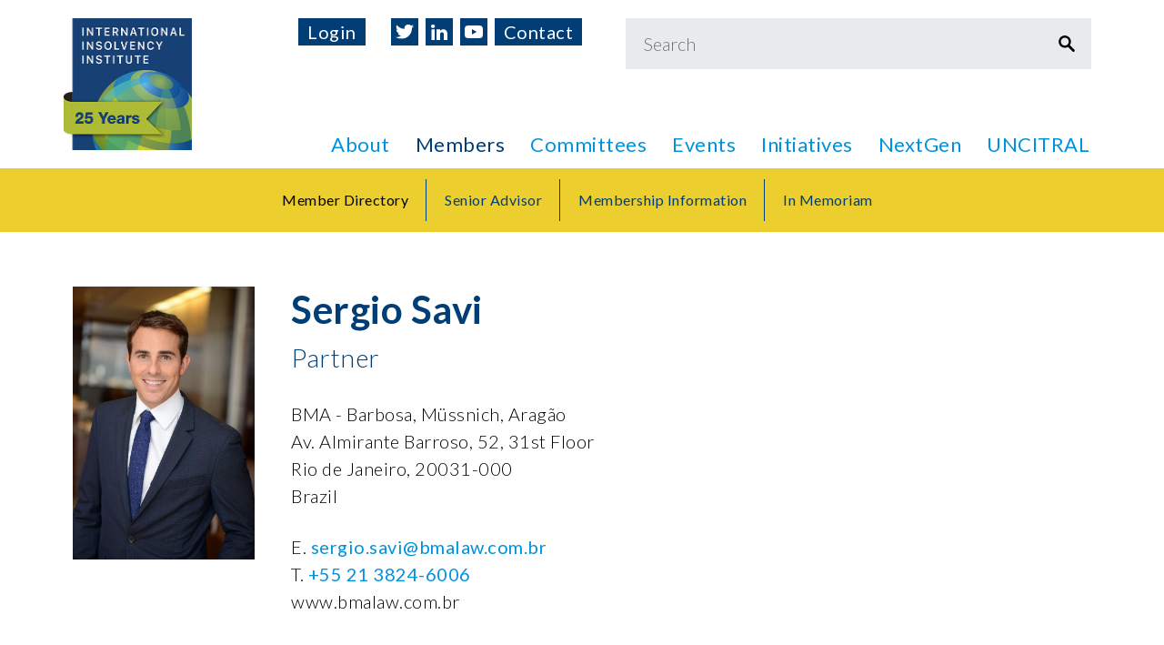

--- FILE ---
content_type: text/html
request_url: https://www.iiiglobal.org/members/sergio-savi-99
body_size: 2834
content:
<!DOCTYPE html>
<html lang="en" class="support-ie"><head><META http-equiv="Content-Type" content="text/html; charset=utf-8">
<title>Sergio Savi | Member Directory | International Insolvency Institute</title>
<meta content="Sergio Savi | Member Directory | International Insolvency Institute" property="og:title">
<meta content="/themes/default/images/favicon.ico" property="og:image">
<link rel="shortcut icon" href="/themes/default/images/favicon.ico" type="image/x-icon">
<link rel="icon" href="/themes/default/images/favicon.ico" type="image/x-icon">
<meta content="width=device-width, initial-scale=1.0" name="viewport">
<meta content="IE=edge" http-equiv="X-UA-Compatible">
<link href="/themes/default/css/main.css" type="text/css" rel="stylesheet">
<script src="/themes/_common/js/jquery-3.6.0.min.js" type="text/javascript"></script><script type="text/javascript">jQuery.noConflict();</script><script src="/themes/default/js/head.js" type="text/javascript"></script><script src="//ajax.googleapis.com/ajax/libs/prototype/1.7/prototype.js" type="text/javascript"></script><script src="/themes/_common/js/scriptaculous/effects.js" type="text/javascript"></script><script src="/themes/_common/js/scriptaculous/dragdrop.js" type="text/javascript"></script><script src="/themes/_common/js/scriptaculous/controls.js" type="text/javascript"></script><script src="https://www.googletagmanager.com/gtag/js?id=G-25DP3R1TMN" async="async"></script><script>
			window.dataLayer = window.dataLayer || [];
			function gtag(){dataLayer.push(arguments);}
			gtag('js', new Date());

			gtag('config', 'G-25DP3R1TMN', {'anonymize_ip': true});
			</script>
</head><body id="object21" class="local template-full parent22 navsecondary template-nav">
<div id="fullbody">
<div class="clearfloat" id="mainbody">
<div id="logo">
<div class="widthwrapper">
<a href="/" class="image _top"><img alt="Logo" src="/themes/default/images/logo.jpg"></a>
<div class="searchbox">
<form action="/search/" method="get">
<div class="inputbox">
<span class="field"><input placeholder="Search" class="help" name="q" type="search"></span>
</div>
</form>
</div>
</div>
<div class="background"></div>
</div>
<div id="contentbody">
<div id="contentbodywrapper">
<div class="clearfloat" id="contentbodywrapper2">
<div class="scrolled-trigger"></div>
<div id="content">
<div id="contentwrapper"><div class="content"><div class="contentwrapper"><div class="contentwrapper2"><div class="widthwrapper"><div class="columnleft"><h1 class="h2"><span class="left photo"><img title=" Sergio  Savi  picture" src="/themes/default/images/photos/picture-108-1499971547.jpg?itok=l2PU8TKn" class="" alt=" Sergio  Savi  picture"></span> Sergio  Savi </h1><h4>Partner</h4><div class="p"><div>BMA - Barbosa, M&uuml;ssnich, Arag&atilde;o</div><div>Av. Almirante Barroso, 52, 31st Floor</div><div>Rio de Janeiro, 20031-000</div><div>Brazil</div></div><div class="p"><div>E. <a href="mailto:sergio.savi@bmalaw.com.br">sergio.savi@bmalaw.com.br</a></div><div>T. <a href="tel:+55 21 3824-6006">+55 21 3824-6006</a></div><div>www.bmalaw.com.br</div></div><h2 class="h3">Committees:</h2><div><a href="/about/committees/programs/">Programs and Meetings Committee</a></div></div><h2>Bio:</h2> <p>Mr. Savi has extensive experience in credit recovery, debt restructurings, court supervised and out-of-court corporate reorganization. He has also broad experience in complex national and international litigation and arbitration. Mr. Savi holds a Ph.D. in Private Law from Rio de Janeiro State University School of Law and a LL.M. in International Legal Studies from New York University School of Law. He worked as a foreign associate at Mayer Brown LLP`s (New York) leverage finance and arbitration groups (2007-2008). In the past five years, Mr. Savi has been ranked by Chambers Latin America and Legal 500 Latin America as a leading attorney in Brazil for Restructuring and Insolvency issues. He also teaches court supervised reorganization at Fundação Getúlio Vargas School of Law´s LL.M Program.</p>
<h2 class="h3">Specialties:</h2><div> Restructuring &amp; Insolvency, Dispute Resolution </div></div></div></div></div> </div>
</div>
<div id="navsecondary">
<div class="background"></div>
<div class="widthwrapper">
<ul class="level1">
<li class="selected active">
<a class="selected active " href="/members/"><span>Member Directory</span></a>
</li> 
<li class="">
<a class=" " href="/members/senior-advisor/"><span>Senior Advisor</span></a>
</li> 
<li class="">
<a class=" " href="/members/membership-information/"><span>Membership Information</span></a>
</li> 
<li class="">
<a class=" " href="/members/in-memoriam/"><span>In Memoriam</span></a>
</li> 
<li id="navsecondary-overflow" class="haschildren empty">
<input id="overflowMenu" name="secondaryMenu" type="checkbox"><label for="overflowMenu"></label><a href="##" class="haschildren"><span>More</span></a>
<div class="menu">
<ul class="level2"></ul>
</div>
</li>
</ul>
</div>
</div>
</div>
</div>
</div>
<div id="navprimary">
<div class="widthwrapper">
<ul class="level0">
<li class="haschildren">
<a class="haschildren " href="/about/mission/"><span>About</span></a>
<div class="menu">
<ul class="level1">
<li class="haschildren">
<a class="haschildren " href="/about/mission/"><span>Mission Statement</span></a>
</li> 
<li class="">
<a class=" " href="/about/board-of-directors/"><span>Board of Directors</span></a>
</li> 
<li class="">
<a class=" " href="/about/former-directors/"><span>Former Chair/Presidents</span></a>
</li> 
<li class="">
<a class=" " href="/about/cooperating-organizations/"><span>Cooperating Organizations</span></a>
</li> 
<li class="">
<a class=" " href="/about/by-laws/"><span>By-Laws</span></a>
</li> 
<li class="">
<a class=" " href="/about/awards/"><span>Awards</span></a>
</li> 
</ul>
</div>
</li> 
<li class="haschildren selected">
<a class="haschildren selected " href="/members/"><span>Members</span></a>
<div class="menu">
<ul class="level1">
<li class="selected active">
<a class="selected active " href="/members/"><span>Member Directory</span></a>
</li> 
<li class="">
<a class=" " href="/members/senior-advisor/"><span>Senior Advisor</span></a>
</li> 
<li class="">
<a class=" " href="/members/membership-information/"><span>Membership Information</span></a>
</li> 
<li class="">
<a class=" " href="/members/in-memoriam/"><span>In Memoriam</span></a>
</li> 
</ul>
</div>
</li> 
<li class="hidechildren">
<a class="hidechildren " href="/about/committees/"><span>Committees</span></a>
</li> 
<li class="haschildren">
<a class="haschildren " href="/events/annual-conferences/"><span>Events</span></a>
<div class="menu">
<ul class="level1">
<li class="hidechildren">
<a class="hidechildren " href="/events/annual-conferences/"><span>Annual Conferences</span></a>
</li> 
<li class="hidechildren">
<a class="hidechildren " href="/events/regional/"><span>Regional Events</span></a>
</li> 
<li class="">
<a class=" " href="/events/podcasts/"><span>Podcasts</span></a>
</li> 
</ul>
</div>
</li> 
<li class="haschildren">
<a class="haschildren " href="/initiatives/iii-prize-in-insolvency/"><span>Initiatives</span></a>
<div class="menu">
<ul class="level1">
<li class="hidechildren">
<a class="hidechildren " href="/initiatives/iii-prize-in-insolvency/"><span>III Prize in Insolvency History</span></a>
</li> 
<li class="">
<a class=" " href="/initiatives/iii-projects-committee/"><span>III Projects Committee</span></a>
</li> 
<li class="haschildren">
<a class="haschildren " href="/initiatives/projects-sponsored-by-iii/"><span>Projects Sponsored by III</span></a>
<div class="menu">
<ul class="level2">
<li class="">
<a class=" " href="/initiatives/projects-sponsored-by-iii/fletcher-moot-2018/"><span>Fletcher Moot 2018</span></a>
</li> 
<li class="">
<a class=" " href="/initiatives/projects-sponsored-by-iii/fletcher-moot-2017/"><span>Fletcher Moot 2017</span></a>
</li> 
<li class="">
<a class=" " href="/initiatives/projects-sponsored-by-iii/impact-of-brexit/"><span>Impact of Brexit</span></a>
</li> 
<li class="">
<a class=" " href="/initiatives/projects-sponsored-by-iii/secured-transactions-law-reforms/"><span>Secured Transactions Law Reforms</span></a>
</li> 
</ul>
</div>
</li> 
<li class="">
<a class=" " href="/initiatives/iii-insolvency-protocols/"><span>III: Insolvency Protocols</span></a>
</li> 
<li class="haschildren">
<a class="haschildren " href="/initiatives/insolvency-resources/"><span>Insolvency Resources</span></a>
</li> 
</ul>
</div>
</li> 
<li class="haschildren">
<a class="haschildren " href="/nextgen/"><span>NextGen</span></a>
<div class="menu">
<ul class="level1">
<li class="">
<a class=" " href="/nextgen/#about"><span>About NextGen</span></a>
</li> 
<li class="">
<a class=" " href="/nextgen/#members"><span>NextGen Members</span></a>
</li> 
<li class="">
<a class=" " href="/nextgen/#classes"><span>NextGen Classes</span></a>
</li> 
</ul>
</div>
</li> 
<li class="haschildren">
<a class="haschildren " href="/uncitral/"><span>UNCITRAL</span></a>
<div class="menu">
<ul class="level1">
<li class="">
<a class=" " href="/about/committees/wg-ii/"><span>Working Group II: Arbitration and Conciliation</span></a>
</li> 
<li class="">
<a class=" " href="/about/committees/wg-v/"><span>Working Group V: Insolvency Law</span></a>
</li> 
</ul>
</div>
</li> 
</ul>
<div id="headerlinks">
<ul class="social">
<li class="">
<a class=" " href="https://twitter.com/iiiglobal"><span>Twitter</span></a>
</li> 
<li class="">
<a class=" " href="https://www.linkedin.com/company/international-insolvency-institute/"><span>LinkedIn</span></a>
</li> 
<li class="">
<a class=" " href="https://www.youtube.com/channel/UCfxo6rDoJFw5-1uzRMnR09A"><span>YouTube</span></a>
</li> 
<li class="">
<a class=" " href="/contact/"><span>Contact</span></a>
</li> 
</ul>
<ul class="user">
<li class="">
<a class=" " href="/login/"><span>Login</span></a>
</li> 
<li class="hr"></li>
</ul>
</div>
</div>
<div class="background"></div>
</div>
</div>
<div id="fullfooter">
<div class="noprint" id="sitemap">
<div class="widthwrapper">
<div class="" id="navsitemap">
<ul class="level0">
<li>
<a href="/"><span>Home</span></a>
</li>
<li class="haschildren">
<a href="/about/mission/"><span>About</span></a>
<div class="menu level1">
<ul class="level1">
<li class="haschildren">
<a class="haschildren " href="/about/mission/"><span>Mission Statement</span></a>
</li> 
<li class="">
<a class=" " href="/about/board-of-directors/"><span>Board of Directors</span></a>
</li> 
<li class="">
<a class=" " href="/about/former-directors/"><span>Former Chair/Presidents</span></a>
</li> 
<li class="">
<a class=" " href="/about/cooperating-organizations/"><span>Cooperating Organizations</span></a>
</li> 
<li class="">
<a class=" " href="/about/by-laws/"><span>By-Laws</span></a>
</li> 
<li class="">
<a class=" " href="/about/awards/"><span>Awards</span></a>
</li> 
</ul>
</div>
</li> 
<li class="haschildren selected">
<a href="/members/"><span>Members</span></a>
<div class="menu level1">
<ul class="level1">
<li class="selected active">
<a class="selected active " href="/members/"><span>Member Directory</span></a>
</li> 
<li class="">
<a class=" " href="/members/senior-advisor/"><span>Senior Advisor</span></a>
</li> 
<li class="">
<a class=" " href="/members/membership-information/"><span>Membership Information</span></a>
</li> 
<li class="">
<a class=" " href="/members/in-memoriam/"><span>In Memoriam</span></a>
</li> 
</ul>
</div>
</li> 
<li class="hidechildren">
<a href="/about/committees/"><span>Committees</span></a>
</li> 
<li class="haschildren">
<a href="/events/annual-conferences/"><span>Events</span></a>
<div class="menu level1">
<ul class="level1">
<li class="hidechildren">
<a class="hidechildren " href="/events/annual-conferences/"><span>Annual Conferences</span></a>
</li> 
<li class="hidechildren">
<a class="hidechildren " href="/events/regional/"><span>Regional Events</span></a>
</li> 
<li class="">
<a class=" " href="/events/podcasts/"><span>Podcasts</span></a>
</li> 
</ul>
</div>
</li> 
<li class="haschildren">
<a href="/initiatives/iii-prize-in-insolvency/"><span>Initiatives</span></a>
<div class="menu level1">
<ul class="level1">
<li class="hidechildren">
<a class="hidechildren " href="/initiatives/iii-prize-in-insolvency/"><span>III Prize in Insolvency History</span></a>
</li> 
<li class="">
<a class=" " href="/initiatives/iii-projects-committee/"><span>III Projects Committee</span></a>
</li> 
<li class="haschildren">
<a class="haschildren " href="/initiatives/projects-sponsored-by-iii/"><span>Projects Sponsored by III</span></a>
<div class="menu">
<ul class="level2">
<li class="">
<a class=" " href="/initiatives/projects-sponsored-by-iii/fletcher-moot-2018/"><span>Fletcher Moot 2018</span></a>
</li> 
<li class="">
<a class=" " href="/initiatives/projects-sponsored-by-iii/fletcher-moot-2017/"><span>Fletcher Moot 2017</span></a>
</li> 
<li class="">
<a class=" " href="/initiatives/projects-sponsored-by-iii/impact-of-brexit/"><span>Impact of Brexit</span></a>
</li> 
<li class="">
<a class=" " href="/initiatives/projects-sponsored-by-iii/secured-transactions-law-reforms/"><span>Secured Transactions Law Reforms</span></a>
</li> 
</ul>
</div>
</li> 
<li class="">
<a class=" " href="/initiatives/iii-insolvency-protocols/"><span>III: Insolvency Protocols</span></a>
</li> 
<li class="haschildren">
<a class="haschildren " href="/initiatives/insolvency-resources/"><span>Insolvency Resources</span></a>
</li> 
</ul>
</div>
</li> 
<li class="haschildren">
<a href="/nextgen/"><span>NextGen</span></a>
<div class="menu level1">
<ul class="level1">
<li class="">
<a class=" " href="/nextgen/#about"><span>About NextGen</span></a>
</li> 
<li class="">
<a class=" " href="/nextgen/#members"><span>NextGen Members</span></a>
</li> 
<li class="">
<a class=" " href="/nextgen/#classes"><span>NextGen Classes</span></a>
</li> 
</ul>
</div>
</li> 
<li class="haschildren">
<a href="/uncitral/"><span>UNCITRAL</span></a>
<div class="menu level1">
<ul class="level1">
<li class="">
<a class=" " href="/about/committees/wg-ii/"><span>Working Group II: Arbitration and Conciliation</span></a>
</li> 
<li class="">
<a class=" " href="/about/committees/wg-v/"><span>Working Group V: Insolvency Law</span></a>
</li> 
</ul>
</div>
</li> 
<li class="hidesitemap">
<a href="/contact/"><span>Contact Us</span></a>
</li> 
<li class="hidesitemap">
<a href="/privacy/"><span>Privacy Policy</span></a>
</li> 
</ul>
</div>
</div>
</div>
<div class="noprint" id="footer">
<div class="widthwrapper">
<div id="navfooter">
<div><p>1111B S Governors Ave<br />
STE 20335<br />
Dover, DE 19904 USA</p></div>
<div><p>Tel: +1-404-689-5969</p></div>
<ul class="social">
<li class="">
<a class=" " href="https://twitter.com/iiiglobal"><span>Twitter</span></a>
</li> 
<li class="">
<a class=" " href="https://www.linkedin.com/company/international-insolvency-institute/"><span>LinkedIn</span></a>
</li> 
<li class="">
<a class=" " href="https://www.youtube.com/channel/UCfxo6rDoJFw5-1uzRMnR09A"><span>YouTube</span></a>
</li> 
<li class="">
<a class=" " href="/contact/"><span>Contact</span></a>
</li> 
</ul>
<ul>
<li class="">
<a class=" " href="/contact/"><span>Contact Us</span></a>
</li> 
<li class="">
<a class=" " href="/privacy/"><span>Privacy Policy</span></a>
</li> 
</ul>
<div>
<span>&copy;&nbsp;2026 International Insolvency Institute</span> <span>All rights reserved.</span>
</div>
<div>
<a target="_blank" href="http://www.hanechow.com">Website Design</a>: <a target="_blank" href="http://www.hanechow.com">Hane Chow, Inc.</a>
</div>
</div>
</div>
</div>
</div>
</div>
<script src="/themes/default/js/main.js" type="text/javascript"></script>
</body></html>



--- FILE ---
content_type: text/css
request_url: https://www.iiiglobal.org/themes/default/css/main.css
body_size: 29448
content:
@import url(https://fonts.googleapis.com/css?family=Lato:100,100i,300,300i,400,400i,700,700i,900,900i);html{font-family:Lato,sans-serif;font-size:20px;line-height:1.5;font-weight:300;color:#000;font-style:normal;text-transform:none;letter-spacing:0}@media screen and (max-width:1015px){html{font-size:18px}}@media screen and (max-width:815px){html{font-size:16px}}@media screen and (max-width:659px){html{font-size:14px}}@media print{html{font-size:14px}}@media print{*{color:#000!important;background-color:transparent!important}.local .noprint{display:none!important}object{display:none}}@media screen{body#content .noprint{position:relative;border:solid 2px #000}body#content .noprint::after{position:absolute;top:0;right:0;content:"No Print";background:#000;padding:2px 4px;color:#fff;font-size:12px;line-height:14px}.local .printonly{display:none!important}body#content .printonly{position:relative;border:solid 2px #000}body#content .printonly::after{position:absolute;top:0;right:0;content:"Print Only";background:#000;padding:2px 4px;color:#fff;font-size:12px;line-height:14px}}@media (max-width:1015px){.local .only-desktop{display:none}}@media (min-width:1016px){.local .only-mobile{display:none}}article,aside,figcaption,figure,footer,header,main,mark,nav,section,time{display:block}form.styled fieldset,p{margin:.2em 0 .75em}blockquote{margin:1em 0 1em}blockquote p{margin-bottom:.3em}blockquote p:first-child{margin-top:0}@media screen{ol{padding-left:30px}ul{padding-left:1.5em}}dl,ol,ul{margin:.5em 0}li{margin:0 0 .5em}.align-left{text-align:left}.align-center{text-align:center}.align-right{text-align:right}.align-justify{text-align:justify}iframe{border:none;overflow:hidden}#contentbody iframe{width:100%}.iframe{position:relative}.iframe iframe{position:absolute;top:0;left:0;width:100%;height:100%}.iframe iframe+img{display:block;width:100%!important;height:auto!important}@media screen{hr{margin:1.25em 0;height:0;border-color:#bdc3cb;border-width:1px;border-style:solid;border-top:none}hr::before{content:"";display:table;clear:both}}a{color:#0292dc;text-decoration:none;font-weight:400}.notmobile a:hover{color:#02b9fd}.notmobile a:active{color:#02b9fd}a img{border:none}a._disabled{cursor:default}#content img:not([src^="data:"]):not([id]),#content svg,#modal-box img,#modal-box svg{max-width:100%;height:auto!important;vertical-align:middle}.local table tfoot td,.local table tfoot th,p.small,small,span.small{font-size:.8em;line-height:1.25}big,p.big,span.big{font-size:1.3em;line-height:1.4}sup{vertical-align:text-top;font-size:70%;line-height:1;text-transform:uppercase}u{font-family:Lato,sans-serif;font-size:.667em;font-style:normal;text-transform:uppercase;letter-spacing:1px;text-decoration:none}b,strong{color:#fff;font-weight:400}b u,strong u,u b,u strong{text-transform:uppercase;color:#000}.cke_editable table,.local table,table.styled{margin:1em 0;width:100%;width:calc(100% - 1px);border-collapse:collapse}.cke_editable table caption,.local table caption,table.styled caption{text-align:left;margin:0 0 .5em}.cke_editable table thead td,.cke_editable table thead th,.local table thead td,.local table thead th,table.styled thead td,table.styled thead th{padding:.5em .9em;text-align:left;vertical-align:bottom}.cke_editable table tbody td,.cke_editable table tbody th,.local table tbody td,.local table tbody th,table.styled tbody td,table.styled tbody th{padding:.4em .75em;border-bottom:solid 1px #bdc3cb;background:0 0;vertical-align:top}.cke_editable table tbody tr:first-child td,.cke_editable table tbody tr:first-child th,.local table tbody tr:first-child td,.local table tbody tr:first-child th,table.styled tbody tr:first-child td,table.styled tbody tr:first-child th{border-top:solid 1px #bdc3cb}.cke_editable table tbody tr td:first-child,.cke_editable table tbody tr th:first-child,.cke_editable table thead tr td:first-child,.cke_editable table thead tr th:first-child,.local table tbody tr td:first-child,.local table tbody tr th:first-child,.local table thead tr td:first-child,.local table thead tr th:first-child,table.styled tbody tr td:first-child,table.styled tbody tr th:first-child,table.styled thead tr td:first-child,table.styled thead tr th:first-child{padding-left:6px}.tablewrapper{width:100%;overflow-x:auto;margin:1.6em 0 2em;box-sizing:border-box}.tablewrapper>.columns,.tablewrapper>table{margin-top:0;margin-bottom:0}.tablewrapper>.columns>*{min-width:25vw}.button,form.styled input[type=button],form.styled input[type=reset],form.styled input[type=submit]{position:relative;display:inline-block;padding:1rem 1.4rem;transition:all .3s ease;background:0 0;color:#0292dc}.notmobile .button:active,.notmobile .button:hover,.notmobile form.styled input[type=button]:focus,.notmobile form.styled input[type=button]:hover,.notmobile form.styled input[type=reset]:focus,.notmobile form.styled input[type=reset]:hover,.notmobile form.styled input[type=submit]:focus,.notmobile form.styled input[type=submit]:hover{background:#003e75;border-color:#003e75;color:#fff}.notmobile .button:active,.notmobile .button:hover,.notmobile form.styled input[type=button]:focus,.notmobile form.styled input[type=button]:hover,.notmobile form.styled input[type=reset]:focus,.notmobile form.styled input[type=reset]:hover,.notmobile form.styled input[type=submit]:focus,.notmobile form.styled input[type=submit]:hover{background:#003e75;border-color:#003e75;color:#fff}.active>.button,.button.active,.button.selected,.selected>.button{background:#003e75;border-color:#003e75;color:#fff}.button.alt{background:0 0;color:#fff}.notmobile .button.alt:active,.notmobile .button.alt:hover{background:#fff;border-color:#fff;color:#003e75}.notmobile .button.alt:active,.notmobile .button.alt:hover{background:#fff;border-color:#fff;color:#003e75}.active>.button.alt,.button.alt.active,.button.alt.selected,.selected>.button.alt{background:#fff;border-color:#fff;color:#003e75}.button.block{display:inline-block;text-align:center}.columns .button.block,.grid .button.block{display:block}form.styled fieldset{border:none;padding:0;background:#fff}form.styled fieldset::after{display:table;content:"";line-height:0;clear:both}form.styled label{display:none}form.styled label.required:after{display:none}.lt-ie10 form.styled label{display:block;text-align:left}.lt-ie10 form.styled label.required:after{display:inline-block}form.styled ul{margin-left:-12px;margin-top:0;margin-bottom:0;padding-left:0;list-style:none}form.styled ul:after{display:table;content:"";clear:both}form.styled li{float:left;padding:0 0 0 12px;margin-bottom:12px!important}form.styled input,form.styled select{appearance:none}form.styled input[type=date],form.styled input[type=email],form.styled input[type=number],form.styled input[type=password],form.styled input[type=search],form.styled input[type=tel],form.styled input[type=text],form.styled select,form.styled textarea{display:block;position:relative;z-index:1;box-sizing:border-box;height:auto;width:100%;margin:0;padding:1.2rem 1rem .4rem;border:1px solid #bdc3cb;border-radius:0;background-color:transparent;box-shadow:none;outline:0;transition:none;font-size:1rem;line-height:1.1;color:#000;float:left;margin-right:-100%}form.styled input[type=date]:focus,form.styled input[type=email]:focus,form.styled input[type=number]:focus,form.styled input[type=password]:focus,form.styled input[type=search]:focus,form.styled input[type=tel]:focus,form.styled input[type=text]:focus,form.styled select:focus,form.styled textarea:focus{border-color:#000!important;box-shadow:none!important;outline:0}.submittedform.styled input[type=date],.submittedform.styled input[type=email],.submittedform.styled input[type=number],.submittedform.styled input[type=password],.submittedform.styled input[type=search],.submittedform.styled input[type=tel],.submittedform.styled input[type=text],.submittedform.styled select,.submittedform.styled textarea{border-color:#e77}form.styled input[type=date][required]:invalid,form.styled input[type=email][required]:invalid,form.styled input[type=number][required]:invalid,form.styled input[type=password][required]:invalid,form.styled input[type=search][required]:invalid,form.styled input[type=tel][required]:invalid,form.styled input[type=text][required]:invalid,form.styled select[required]:invalid,form.styled textarea[required]:invalid{background-image:url(/themes/_common/images/asterisk.svg);background-position:calc(100% - 10px) 1.15em;background-size:.4em;background-repeat:no-repeat}form.styled input[type=date]+label,form.styled input[type=email]+label,form.styled input[type=number]+label,form.styled input[type=password]+label,form.styled input[type=search]+label,form.styled input[type=tel]+label,form.styled input[type=text]+label,form.styled select+label,form.styled textarea+label{position:absolute;z-index:0;margin-top:1.4rem;margin-left:1rem;transform:translateY(-50%);transition:all .2s ease;color:#000}form.styled input[type=date] :is(select)+label,form.styled input[type=email] :is(select)+label,form.styled input[type=number] :is(select)+label,form.styled input[type=password] :is(select)+label,form.styled input[type=search] :is(select)+label,form.styled input[type=tel] :is(select)+label,form.styled input[type=text] :is(select)+label,form.styled select :is(select)+label,form.styled textarea :is(select)+label{cursor:pointer}form.styled input[type=date].filled+label,form.styled input[type=date]:focus+label,form.styled input[type=date][placeholder]:not(:placeholder-shown)+label,form.styled input[type=email].filled+label,form.styled input[type=email]:focus+label,form.styled input[type=email][placeholder]:not(:placeholder-shown)+label,form.styled input[type=number].filled+label,form.styled input[type=number]:focus+label,form.styled input[type=number][placeholder]:not(:placeholder-shown)+label,form.styled input[type=password].filled+label,form.styled input[type=password]:focus+label,form.styled input[type=password][placeholder]:not(:placeholder-shown)+label,form.styled input[type=search].filled+label,form.styled input[type=search]:focus+label,form.styled input[type=search][placeholder]:not(:placeholder-shown)+label,form.styled input[type=tel].filled+label,form.styled input[type=tel]:focus+label,form.styled input[type=tel][placeholder]:not(:placeholder-shown)+label,form.styled input[type=text].filled+label,form.styled input[type=text]:focus+label,form.styled input[type=text][placeholder]:not(:placeholder-shown)+label,form.styled select.filled+label,form.styled select:focus+label,form.styled select[placeholder]:not(:placeholder-shown)+label,form.styled textarea.filled+label,form.styled textarea:focus+label,form.styled textarea[placeholder]:not(:placeholder-shown)+label{margin-top:.7rem;font-size:.7rem;color:#000}form.styled input[type=date]:not(:blank)+label,form.styled input[type=email]:not(:blank)+label,form.styled input[type=number]:not(:blank)+label,form.styled input[type=password]:not(:blank)+label,form.styled input[type=search]:not(:blank)+label,form.styled input[type=tel]:not(:blank)+label,form.styled input[type=text]:not(:blank)+label,form.styled select:not(:blank)+label,form.styled textarea:not(:blank)+label{color:red;font-weight:700}form.styled select+label::after{display:inline-block;content:"";width:2em;height:1em;margin-left:.3rem;background-image:url("data:image/svg+xml,%3C%3Fxml%20version%3D%221.0%22%20encoding%3D%22iso-8859-1%22%3F%3E%0D%0A%3Csvg%20version%3D%221.1%22%20xmlns%3D%22http%3A%2F%2Fwww.w3.org%2F2000%2Fsvg%22%20viewBox%3D%220%200%20512%20512%22%3E%0D%0A%3Cpath%20d%3D%22M509.121%2C125.966c-3.838-3.838-10.055-3.838-13.893%2C0L256.005%2C365.194L16.771%2C125.966c-3.838-3.838-10.055-3.838-13.893%2C0%0D%0A%09c-3.838%2C3.838-3.838%2C10.055%2C0%2C13.893l246.18%2C246.175c1.842%2C1.842%2C4.337%2C2.878%2C6.947%2C2.878c2.61%2C0%2C5.104-1.036%2C6.946-2.878%0D%0A%09l246.17-246.175C512.959%2C136.021%2C512.959%2C129.804%2C509.121%2C125.966z%22%20%2F%3E%0D%0A%3C%2Fsvg%3E%0D%0A");background-repeat:no-repeat;background-size:100% 100%;vertical-align:text-bottom}form.styled select+label,form.styled select:not(:blank)+label{margin-top:.7rem;font-size:.7rem;color:#000;color:red}form.styled .required{position:relative;background-image:url(/themes/_common/images/asterisk.svg);background-position:calc(100% - 10px) 1.15em;background-size:.4em;background-repeat:no-repeat}form.styled .required::after{content:"";position:absolute;display:inline-block;top:50%;height:1em;width:20px;transform:translateY(-50%);background-image:url(/themes/_common/images/asterisk.svg);background-position:6px center;background-repeat:no-repeat;background-size:.4em auto}form.styled input[type=button],form.styled input[type=reset],form.styled input[type=submit]{padding:.8em 1em;font-family:Lato,sans-serif;font-size:1em;border:1px solid #bdc3cb;border-color:transparent;cursor:pointer}.notmobile form.styled input[type=button]:focus,.notmobile form.styled input[type=button]:hover,.notmobile form.styled input[type=reset]:focus,.notmobile form.styled input[type=reset]:hover,.notmobile form.styled input[type=submit]:focus,.notmobile form.styled input[type=submit]:hover{border-color:#003e75}form.styled input[type=button]+input[type=button],form.styled input[type=button]+input[type=reset],form.styled input[type=button]+input[type=submit],form.styled input[type=reset]+input[type=button],form.styled input[type=reset]+input[type=reset],form.styled input[type=reset]+input[type=submit],form.styled input[type=submit]+input[type=button],form.styled input[type=submit]+input[type=reset],form.styled input[type=submit]+input[type=submit]{margin-left:1.6rem}form.styled.submitted{position:relative}form.styled.submitted::after{content:"";position:absolute;top:0;left:0;width:100%;height:100%;background:rgba(232,234,237,.7) url('/themes/_common/images/loader-oval-black.svg') no-repeat 50% 50%;background-size:100px 100px}form.styled option{padding:.4em 1em}form.styled textarea{resize:vertical;height:10em}form.styled input[type=checkbox],form.styled input[type=radio]{position:absolute;z-index:-1}form.styled input[type=checkbox]+label,form.styled input[type=radio]+label{position:relative;display:block;padding:.8em 1em;box-sizing:border-box;cursor:pointer;transition:background-color 150ms ease,color 150ms ease;border:1px solid #bdc3cb;background-color:#fff;font-size:.8em;color:#000}form.styled input[type=checkbox]:focus+label,form.styled input[type=radio]:focus+label{border-color:#000!important}form.styled input[type=checkbox]:checked+label,form.styled input[type=radio]:checked+label{background:#fff;border-color:#bdc3cb;color:#000}form.styled input[type=checkbox]+label{padding-left:30px}form.styled input[type=checkbox]+label::before{content:"";position:absolute;z-index:1;top:50%;transform:translateY(-50%);left:8px;height:10px;width:10px;border:2px solid #bdc3cb;border-radius:2px}form.styled input[type=checkbox]+label::after{content:"";position:absolute;z-index:1;top:50%;transform:translateY(-100%) rotate(-45deg);left:11px;height:5px;width:12px;border-left:3px solid transparent;border-bottom:3px solid transparent}form.styled input[type=checkbox]:checked+label::after,form.styled input[type=checkbox]:checked+label::before{border-color:#000}form.styled.submitted input[type=checkbox]:invalid+label,form.styled.submitted input[type=radio]:invalid+label{border-color:#e77}html{letter-spacing:.5px}body{color:#000}body h1,body h2,body h3,body h4,body h5{color:#003e75}body a{color:#0292dc}.notmobilebody a:hover{color:#02b9fd}body thead td,body thead th{color:#003e75}body hr{border-color:#003e75}.h1,h1{margin:1.6rem 0 1.6rem;font-size:2.7rem;line-height:1.11111111;font-weight:700}.h1 u,h1 u{display:block;margin:.6rem 0;font-size:1.5rem;line-height:1.33333333;letter-spacing:1px}.h1+blockquote,h1+blockquote{margin-top:0;margin-bottom:2rem}.h2,h2{margin:2rem 0 .9rem;font-size:2.1rem;line-height:1.19047619;font-weight:600}.h2+.h3,.h2+h3,h2+.h3,h2+h3{margin-top:0;margin-bottom:1.4rem}.h2+.h4,.h2+h4,h2+.h4,h2+h4{margin-top:-.4rem;margin-bottom:1.4rem;font-weight:300}.h2+blockquote,h2+blockquote{margin-top:0;margin-bottom:2rem}.h3,h3,table caption{margin:1.8rem 0 .6rem;font-size:1.6rem;line-height:1.25;font-weight:600;text-transform:none;letter-spacing:inherit}.h3+blockquote,h3+blockquote,table caption+blockquote{margin-top:-.2rem}.h3>.small,h3>.small,table caption>.small{color:#000;vertical-align:middle;font-weight:400;margin-left:8px}blockquote{font-size:1.8rem;line-height:1.27777778;font-weight:200}.h4,h4{margin:2rem 0 .6rem;font-size:1.4rem;line-height:1.35714286;font-weight:400;text-transform:none;letter-spacing:inherit}.popup .h4,.popup h4{margin:1.8rem 0 .6rem;font-size:1.6rem;line-height:1.25;font-weight:600;text-transform:none;letter-spacing:inherit}.popup .h4+blockquote,.popup h4+blockquote{margin-top:-.2rem}.popup .h4>.small,.popup h4>.small{color:#000;vertical-align:middle;font-weight:400;margin-left:8px}.popup .h4+p.small,.popup h4+p.small{margin-top:-.2rem;margin-bottom:1.8rem;font-size:1rem;line-height:1.5}.h4+.columns,h4+.columns{margin-top:0}.p,form.styled fieldset,p{margin:.5rem 0 1.3rem}.local table thead td,.local table thead th{font-size:.8rem;line-height:1.25;font-weight:400;font-style:normal;text-transform:uppercase;letter-spacing:2px}.local table tbody td,.local table tbody th{padding-top:.75rem;padding-bottom:.75rem}.local table tbody tr td:first-child,.local table tbody tr th:first-child,.local table thead tr td:first-child,.local table thead tr th:first-child{padding-left:0}b,strong{color:inherit;font-weight:500}.search-results b,.search-results strong{background:#def4ff;box-shadow:0 0 0 3px #def4ff}u{font-size:.8rem;line-height:1.5;font-style:normal;text-transform:uppercase;letter-spacing:2px;text-decoration:none}b u,strong u,u b,u strong{text-transform:uppercase;color:inherit}a{font-weight:400}.local table tfoot td,.local table tfoot th,div.small,p.small,small,span.small{font-size:.8rem;line-height:1.5}div.small+big,div.small+div.big,div.small+p.big,p.small+big,p.small+div.big,p.small+p.big,small+big,small+div.big,small+p.big,span.small+big,span.small+div.big,span.small+p.big{margin-top:-1rem}div.small+div.small,div.small+p.small,p.small+div.small,p.small+p.small{margin-top:-.6rem}big,div.big,p.big,span.big{font-size:1.4em;line-height:1.28571429}big a,div.big a,p.big a,span.big a{font-weight:400}u big,u div.big,u p.big,u span.big{font-size:1.6rem;line-height:1.25}hr{margin:2rem 0}@media (min-width:1016px){hr{margin-top:3rem;margin-bottom:3rem}}.button,form.styled input[type=button],form.styled input[type=reset],form.styled input[type=submit]{padding:.6rem 1.6rem;border:solid 1px;border-radius:100px;font-size:.9rem;font-weight:500;text-transform:uppercase;letter-spacing:3px}.button+.button{margin-left:1rem}form.styled .columns{margin-top:.9rem;margin-bottom:1.25rem}form.styled fieldset+form.styled fieldset{margin-top:-1rem}form.styled label{display:block;cursor:pointer}form.styled input[type=tel]{display:block;position:relative;z-index:1;box-sizing:border-box;height:auto;width:100%;margin:0;padding:1.2rem 1rem .4rem;border:1px solid #bdc3cb;border-radius:0;background-color:transparent;box-shadow:none;outline:0;transition:none;font-size:1rem;line-height:1.1;color:#000;float:left;margin-right:-100%}form.styled input[type=tel]:focus{border-color:#000!important;box-shadow:none!important;outline:0}.submittedform.styled input[type=tel]{border-color:#e77}form.styled input[type=tel][required]:invalid{background-image:url(/themes/_common/images/asterisk.svg);background-position:calc(100% - 10px) 1.15em;background-size:.4em;background-repeat:no-repeat}form.styled input[type=tel]+label{position:absolute;z-index:0;margin-top:1.4rem;margin-left:1rem;transform:translateY(-50%);transition:all .2s ease;color:#000}form.styled input[type=tel] :is(select)+label{cursor:pointer}form.styled input[type=tel].filled+label,form.styled input[type=tel]:focus+label,form.styled input[type=tel][placeholder]:not(:placeholder-shown)+label{margin-top:.7rem;font-size:.7rem;color:#000}form.styled input[type=tel]:not(:blank)+label{color:red;font-weight:700}form.styled input[type=date]{height:56px}form.styled input[type=date].empty:not(:focus){padding-top:.4rem}form.styled input[type=date]::-webkit-datetime-edit-day-field,form.styled input[type=date]::-webkit-datetime-edit-month-field,form.styled input[type=date]::-webkit-datetime-edit-text,form.styled input[type=date]::-webkit-datetime-edit-year-field{opacity:0}form.styled input[type=date].filled::-webkit-datetime-edit-day-field,form.styled input[type=date].filled::-webkit-datetime-edit-month-field,form.styled input[type=date].filled::-webkit-datetime-edit-text,form.styled input[type=date].filled::-webkit-datetime-edit-year-field,form.styled input[type=date]:focus::-webkit-datetime-edit-day-field,form.styled input[type=date]:focus::-webkit-datetime-edit-month-field,form.styled input[type=date]:focus::-webkit-datetime-edit-text,form.styled input[type=date]:focus::-webkit-datetime-edit-year-field,form.styled input[type=date][placeholder]:not(:placeholder-shown)::-webkit-datetime-edit-day-field,form.styled input[type=date][placeholder]:not(:placeholder-shown)::-webkit-datetime-edit-month-field,form.styled input[type=date][placeholder]:not(:placeholder-shown)::-webkit-datetime-edit-text,form.styled input[type=date][placeholder]:not(:placeholder-shown)::-webkit-datetime-edit-year-field{opacity:1}form.styled input[type=hidden]+label{display:none}form.styled textarea{font-family:Lato,sans-serif}.widthwrapper{position:relative;display:block;width:100%;margin:0 auto;padding:0 20px;box-sizing:border-box}@media (min-width:816px){.widthwrapper{width:800px}}@media (min-width:1016px){.widthwrapper{width:960px}}@media (min-width:1216px){.widthwrapper{width:1160px}}.widthwrapper .narrow,.widthwrapper.narrow{margin:0 auto}@media (min-width:440px){.widthwrapper .narrow,.widthwrapper.narrow{width:80%}}@media (min-width:816px){.widthwrapper .narrow,.widthwrapper.narrow{width:640px}}@media (min-width:1016px){.widthwrapper .narrow,.widthwrapper.narrow{width:768px}}@media (min-width:1216px){.widthwrapper .narrow,.widthwrapper.narrow{width:928px}}@media (min-width:440px){.widthwrapper .narrowleft,.widthwrapper.narrowleft{padding-right:50%}}@media (min-width:816px){.widthwrapper .narrowleft,.widthwrapper.narrowleft{padding-right:400px}}@media (min-width:1016px){.widthwrapper .narrowleft,.widthwrapper.narrowleft{padding-right:480px}}@media (min-width:1216px){.widthwrapper .narrowleft,.widthwrapper.narrowleft{padding-right:580px}}@media (min-width:440px){.widthwrapper .narrowright,.widthwrapper.narrowright{padding-left:50%}}@media (min-width:816px){.widthwrapper .narrowright,.widthwrapper.narrowright{padding-left:400px}}@media (min-width:1016px){.widthwrapper .narrowright,.widthwrapper.narrowright{padding-left:480px}}@media (min-width:1216px){.widthwrapper .narrowright,.widthwrapper.narrowright{padding-left:580px}}.clearfloat::after{display:table;content:"";line-height:0;clear:both}.left,.right:not(.grid){display:block;margin:.8rem auto;max-width:200px}.left>:not(.margins):first-child,.left>:not(.margins):first-child>:not(.margins):first-child,.left>:not(.margins):first-child>:not(.margins):first-child>:not(.margins):first-child,.left>:not(.margins):first-child>:not(.margins):first-child>:not(.margins):first-child>:not(.margins):first-child,.left>:not(.margins):first-child>:not(.margins):first-child>:not(.margins):first-child>:not(.margins):first-child>:not(.margins):first-child,.right:not(.grid)>:not(.margins):first-child,.right:not(.grid)>:not(.margins):first-child>:not(.margins):first-child,.right:not(.grid)>:not(.margins):first-child>:not(.margins):first-child>:not(.margins):first-child,.right:not(.grid)>:not(.margins):first-child>:not(.margins):first-child>:not(.margins):first-child>:not(.margins):first-child,.right:not(.grid)>:not(.margins):first-child>:not(.margins):first-child>:not(.margins):first-child>:not(.margins):first-child>:not(.margins):first-child{margin-top:0}.left>:not(.margins):last-child,.left>:not(.margins):last-child>:not(.margins):last-child,.left>:not(.margins):last-child>:not(.margins):last-child>:not(.margins):last-child,.left>:not(.margins):last-child>:not(.margins):last-child>:not(.margins):last-child>:not(.margins):last-child,.left>:not(.margins):last-child>:not(.margins):last-child>:not(.margins):last-child>:not(.margins):last-child>:not(.margins):last-child,.right:not(.grid)>:not(.margins):last-child,.right:not(.grid)>:not(.margins):last-child>:not(.margins):last-child,.right:not(.grid)>:not(.margins):last-child>:not(.margins):last-child>:not(.margins):last-child,.right:not(.grid)>:not(.margins):last-child>:not(.margins):last-child>:not(.margins):last-child>:not(.margins):last-child,.right:not(.grid)>:not(.margins):last-child>:not(.margins):last-child>:not(.margins):last-child>:not(.margins):last-child>:not(.margins):last-child{margin-bottom:0}.left img,.right:not(.grid) img,img.left,img.right:not(.grid){display:block;margin:1.5rem 0;height:auto!important}@media (max-width:659px){.left img:not(.fixed),.right:not(.grid) img:not(.fixed),img.left:not(.fixed),img.right:not(.grid):not(.fixed){width:100%!important}.left img.fixed,.right:not(.grid) img.fixed,img.left.fixed,img.right:not(.grid).fixed{margin-left:auto;margin-right:auto}}.left img:not(.fixed),.right:not(.grid) img:not(.fixed){width:100%!important}@media (min-width:660px){.right:not(.grid),img.right:not(.grid){float:right;max-width:47%!important;height:auto!important;margin:.2rem 0 .5rem 1.6rem}.wide .right:not(.grid),.wide img.right:not(.grid){float:none;max-width:none!important;margin:0 0 .8rem 0}.left,img.left{float:left;margin:.2rem 1.6rem .5rem 0;max-width:47%!important}}@media (min-width:660px){.columnleft{position:relative;padding-left:240px}.columnleft>:not(.margins):first-child,.columnleft>:not(.margins):first-child>:not(.margins):first-child,.columnleft>:not(.margins):first-child>:not(.margins):first-child>:not(.margins):first-child,.columnleft>:not(.margins):first-child>:not(.margins):first-child>:not(.margins):first-child>:not(.margins):first-child,.columnleft>:not(.margins):first-child>:not(.margins):first-child>:not(.margins):first-child>:not(.margins):first-child>:not(.margins):first-child{margin-top:0}.columnleft>:not(.margins):last-child,.columnleft>:not(.margins):last-child>:not(.margins):last-child,.columnleft>:not(.margins):last-child>:not(.margins):last-child>:not(.margins):last-child,.columnleft>:not(.margins):last-child>:not(.margins):last-child>:not(.margins):last-child>:not(.margins):last-child,.columnleft>:not(.margins):last-child>:not(.margins):last-child>:not(.margins):last-child>:not(.margins):last-child>:not(.margins):last-child{margin-bottom:0}.columnleft .left{position:absolute;left:0;top:.5rem;width:200px!important}}.columnright>:not(.margins):first-child,.columnright>:not(.margins):first-child>:not(.margins):first-child,.columnright>:not(.margins):first-child>:not(.margins):first-child>:not(.margins):first-child,.columnright>:not(.margins):first-child>:not(.margins):first-child>:not(.margins):first-child>:not(.margins):first-child,.columnright>:not(.margins):first-child>:not(.margins):first-child>:not(.margins):first-child>:not(.margins):first-child>:not(.margins):first-child{margin-top:0}.columnright>:not(.margins):last-child,.columnright>:not(.margins):last-child>:not(.margins):last-child,.columnright>:not(.margins):last-child>:not(.margins):last-child>:not(.margins):last-child,.columnright>:not(.margins):last-child>:not(.margins):last-child>:not(.margins):last-child>:not(.margins):last-child,.columnright>:not(.margins):last-child>:not(.margins):last-child>:not(.margins):last-child>:not(.margins):last-child>:not(.margins):last-child{margin-bottom:0}@media (min-width:660px){.columnright{position:relative;padding-right:53%;padding-right:calc(47% + 30px);min-height:380px}.columnright.wide{min-height:500px;padding-right:70%}.columnright .right{position:absolute;right:0;top:0;width:47%!important;height:auto!important}.wide.columnright .right{float:right;margin:0;width:calc(70% - 40px)!important;max-width:none!important}.columnright .right iframe{display:block}.columnright .right iframe+*{display:none}}@media (min-width:816px){.columnright{padding-right:340px}.columnright .right{width:300px!important}}@media (min-width:1016px){.columnright{padding-right:430px}.columnright .right{width:390px!important}}@media (min-width:660px){.columncenter{margin-left:auto;margin-right:auto;max-width:50vw;box-sizing:border-box}}@media (min-width:660px) and (min-width:816px){.columncenter{max-width:408px}}@media (min-width:660px) and (min-width:1016px){.columncenter{max-width:508px}}@media (min-width:660px) and (min-width:1216px){.columncenter{max-width:608px}}@media screen{.alert,.cell,.cells>*{margin-top:1.4rem;margin-bottom:1.4rem;padding:16px 22px 18px;background-clip:padding-box;background-color:#e8eaed;color:#000}.cell h1,.cell h2,.cell h3,.cell h4,.cell h5,.cells>* h1,.cells>* h2,.cells>* h3,.cells>* h4,.cells>* h5{color:#003e75}.cell a,.cells>* a{color:#0292dc}.notmobile.cell a:hover,.notmobile.cells>* a:hover{color:#02b9fd}.cell thead td,.cell thead th,.cells>* thead td,.cells>* thead th{color:#003e75}.cell hr,.cells>* hr{border-color:#003e75}.cell.negative,.cells>.negative,.negative.cell,.negative.cells>*{background:#e8eaed;color:#000}.cell.negative h1,.cell.negative h2,.cell.negative h3,.cell.negative h4,.cell.negative h5,.cells>.negative h1,.cells>.negative h2,.cells>.negative h3,.cells>.negative h4,.cells>.negative h5,.negative.cell h1,.negative.cell h2,.negative.cell h3,.negative.cell h4,.negative.cell h5,.negative.cells>* h1,.negative.cells>* h2,.negative.cells>* h3,.negative.cells>* h4,.negative.cells>* h5{color:#003e75}.cell.negative a,.cells>.negative a,.negative.cell a,.negative.cells>* a{color:#0292dc}.notmobile.cell.negative a:hover,.notmobile.cells>.negative a:hover,.notmobile.negative.cell a:hover,.notmobile.negative.cells>* a:hover{color:#02b9fd}.cell.negative thead td,.cell.negative thead th,.cells>.negative thead td,.cells>.negative thead th,.negative.cell thead td,.negative.cell thead th,.negative.cells>* thead td,.negative.cells>* thead th{color:#003e75}.cell.negative hr,.cells>.negative hr,.negative.cell hr,.negative.cells>* hr{border-color:#003e75}.cell .cell,.cell .cells>*,.cells>* .cell,.cells>* .cells>*{background:#e8eaed;color:#000}.cell .cell h1,.cell .cell h2,.cell .cell h3,.cell .cell h4,.cell .cell h5,.cell .cells>* h1,.cell .cells>* h2,.cell .cells>* h3,.cell .cells>* h4,.cell .cells>* h5,.cells>* .cell h1,.cells>* .cell h2,.cells>* .cell h3,.cells>* .cell h4,.cells>* .cell h5,.cells>* .cells>* h1,.cells>* .cells>* h2,.cells>* .cells>* h3,.cells>* .cells>* h4,.cells>* .cells>* h5{color:#003e75}.cell .cell a,.cell .cells>* a,.cells>* .cell a,.cells>* .cells>* a{color:#0292dc}.notmobile.cell .cell a:hover,.notmobile.cell .cells>* a:hover,.notmobile.cells>* .cell a:hover,.notmobile.cells>* .cells>* a:hover{color:#02b9fd}.cell .cell thead td,.cell .cell thead th,.cell .cells>* thead td,.cell .cells>* thead th,.cells>* .cell thead td,.cells>* .cell thead th,.cells>* .cells>* thead td,.cells>* .cells>* thead th{color:#003e75}.cell .cell hr,.cell .cells>* hr,.cells>* .cell hr,.cells>* .cells>* hr{border-color:#003e75}.cell>:not(.margins):first-child,.cell>:not(.margins):first-child>:not(.margins):first-child,.cell>:not(.margins):first-child>:not(.margins):first-child>:not(.margins):first-child,.cell>:not(.margins):first-child>:not(.margins):first-child>:not(.margins):first-child>:not(.margins):first-child,.cell>:not(.margins):first-child>:not(.margins):first-child>:not(.margins):first-child>:not(.margins):first-child>:not(.margins):first-child,.cells>*>:not(.margins):first-child,.cells>*>:not(.margins):first-child>:not(.margins):first-child,.cells>*>:not(.margins):first-child>:not(.margins):first-child>:not(.margins):first-child,.cells>*>:not(.margins):first-child>:not(.margins):first-child>:not(.margins):first-child>:not(.margins):first-child,.cells>*>:not(.margins):first-child>:not(.margins):first-child>:not(.margins):first-child>:not(.margins):first-child>:not(.margins):first-child{margin-top:0}.cell>:not(.margins):last-child,.cell>:not(.margins):last-child>:not(.margins):last-child,.cell>:not(.margins):last-child>:not(.margins):last-child>:not(.margins):last-child,.cell>:not(.margins):last-child>:not(.margins):last-child>:not(.margins):last-child>:not(.margins):last-child,.cell>:not(.margins):last-child>:not(.margins):last-child>:not(.margins):last-child>:not(.margins):last-child>:not(.margins):last-child,.cells>*>:not(.margins):last-child,.cells>*>:not(.margins):last-child>:not(.margins):last-child,.cells>*>:not(.margins):last-child>:not(.margins):last-child>:not(.margins):last-child,.cells>*>:not(.margins):last-child>:not(.margins):last-child>:not(.margins):last-child>:not(.margins):last-child,.cells>*>:not(.margins):last-child>:not(.margins):last-child>:not(.margins):last-child>:not(.margins):last-child>:not(.margins):last-child{margin-bottom:0}.cell.error,.cells>.error{border:solid 3px red}.cell.success,.cells>.success{border:solid 3px green}}@media screen and (max-width:659px){.alert,.cell,.cells>*{padding:12px 15px 14px;margin-left:-12px;margin-right:-12px}}.cell:not(.columns)>div:not([class]):first-child,.cells:not(.lefts)>*>div:not([class]):first-child,.expandable>div:not([class]):first-child{margin:-16px -22px -18px!important;padding:16px 22px 18px;background-color:#e8eaed;font-size:1em}.cell:not(.columns)>div:not([class]):first-child>:not(.margins):first-child,.cell:not(.columns)>div:not([class]):first-child>:not(.margins):first-child>:not(.margins):first-child,.cell:not(.columns)>div:not([class]):first-child>:not(.margins):first-child>:not(.margins):first-child>:not(.margins):first-child,.cell:not(.columns)>div:not([class]):first-child>:not(.margins):first-child>:not(.margins):first-child>:not(.margins):first-child>:not(.margins):first-child,.cell:not(.columns)>div:not([class]):first-child>:not(.margins):first-child>:not(.margins):first-child>:not(.margins):first-child>:not(.margins):first-child>:not(.margins):first-child,.cells:not(.lefts)>*>div:not([class]):first-child>:not(.margins):first-child,.cells:not(.lefts)>*>div:not([class]):first-child>:not(.margins):first-child>:not(.margins):first-child,.cells:not(.lefts)>*>div:not([class]):first-child>:not(.margins):first-child>:not(.margins):first-child>:not(.margins):first-child,.cells:not(.lefts)>*>div:not([class]):first-child>:not(.margins):first-child>:not(.margins):first-child>:not(.margins):first-child>:not(.margins):first-child,.cells:not(.lefts)>*>div:not([class]):first-child>:not(.margins):first-child>:not(.margins):first-child>:not(.margins):first-child>:not(.margins):first-child>:not(.margins):first-child,.expandable>div:not([class]):first-child>:not(.margins):first-child,.expandable>div:not([class]):first-child>:not(.margins):first-child>:not(.margins):first-child,.expandable>div:not([class]):first-child>:not(.margins):first-child>:not(.margins):first-child>:not(.margins):first-child,.expandable>div:not([class]):first-child>:not(.margins):first-child>:not(.margins):first-child>:not(.margins):first-child>:not(.margins):first-child,.expandable>div:not([class]):first-child>:not(.margins):first-child>:not(.margins):first-child>:not(.margins):first-child>:not(.margins):first-child>:not(.margins):first-child{margin-top:0}.cell:not(.columns)>div:not([class]):first-child>:not(.margins):last-child,.cell:not(.columns)>div:not([class]):first-child>:not(.margins):last-child>:not(.margins):last-child,.cell:not(.columns)>div:not([class]):first-child>:not(.margins):last-child>:not(.margins):last-child>:not(.margins):last-child,.cell:not(.columns)>div:not([class]):first-child>:not(.margins):last-child>:not(.margins):last-child>:not(.margins):last-child>:not(.margins):last-child,.cell:not(.columns)>div:not([class]):first-child>:not(.margins):last-child>:not(.margins):last-child>:not(.margins):last-child>:not(.margins):last-child>:not(.margins):last-child,.cells:not(.lefts)>*>div:not([class]):first-child>:not(.margins):last-child,.cells:not(.lefts)>*>div:not([class]):first-child>:not(.margins):last-child>:not(.margins):last-child,.cells:not(.lefts)>*>div:not([class]):first-child>:not(.margins):last-child>:not(.margins):last-child>:not(.margins):last-child,.cells:not(.lefts)>*>div:not([class]):first-child>:not(.margins):last-child>:not(.margins):last-child>:not(.margins):last-child>:not(.margins):last-child,.cells:not(.lefts)>*>div:not([class]):first-child>:not(.margins):last-child>:not(.margins):last-child>:not(.margins):last-child>:not(.margins):last-child>:not(.margins):last-child,.expandable>div:not([class]):first-child>:not(.margins):last-child,.expandable>div:not([class]):first-child>:not(.margins):last-child>:not(.margins):last-child,.expandable>div:not([class]):first-child>:not(.margins):last-child>:not(.margins):last-child>:not(.margins):last-child,.expandable>div:not([class]):first-child>:not(.margins):last-child>:not(.margins):last-child>:not(.margins):last-child>:not(.margins):last-child,.expandable>div:not([class]):first-child>:not(.margins):last-child>:not(.margins):last-child>:not(.margins):last-child>:not(.margins):last-child>:not(.margins):last-child{margin-bottom:0}@media (max-width:659px){.cell:not(.columns)>div:not([class]):first-child,.cells:not(.lefts)>*>div:not([class]):first-child,.expandable>div:not([class]):first-child{margin:-12px -15px -14px!important;padding:12px 15px 14px}}.cell:not(.columns)>div:not([class]):first-child,.cell:not(.columns)>div:not([class]):first-child :not(a),.cells:not(.lefts)>*>div:not([class]):first-child,.cells:not(.lefts)>*>div:not([class]):first-child :not(a),.expandable>div:not([class]):first-child,.expandable>div:not([class]):first-child :not(a){color:#000}.notmobile .cell:not(.columns)>div:not([class]):first-child a:not([class]),.notmobile .cells:not(.lefts)>*>div:not([class]):first-child a:not([class]),.notmobile .expandable>div:not([class]):first-child a:not([class]){color:#0292dc}.notmobile .cell:not(.columns)>div:not([class]):first-child a:not([class]):hover,.notmobile .cells:not(.lefts)>*>div:not([class]):first-child a:not([class]):hover,.notmobile .expandable>div:not([class]):first-child a:not([class]):hover{color:#02b9fd}.cell:not(.columns)>div:not([class]):first-child img:not(.fixed):first-child:last-child,.cells:not(.lefts)>*>div:not([class]):first-child img:not(.fixed):first-child:last-child,.expandable>div:not([class]):first-child img:not(.fixed):first-child:last-child{display:block;margin:-16px -22px -18px!important;width:calc(100% + 44px)!important;max-width:calc(100% + 44px)!important}@media (max-width:659px){.cell:not(.columns)>div:not([class]):first-child img:not(.fixed):first-child:last-child,.cells:not(.lefts)>*>div:not([class]):first-child img:not(.fixed):first-child:last-child,.expandable>div:not([class]):first-child img:not(.fixed):first-child:last-child{margin:-12px -15px -14px!important;width:calc(100% + 30px)!important;max-width:calc(100% + 30px)!important}}.cell:not(.columns)>div:not([class]):first-child+*,.cells:not(.lefts)>*>div:not([class]):first-child+*,.expandable>div:not([class]):first-child+*{margin-top:calc(18px + 1rem)!important}@media (max-width:659px){.cell:not(.columns)>div:not([class]):first-child+*,.cells:not(.lefts)>*>div:not([class]):first-child+*,.expandable>div:not([class]):first-child+*{margin-top:calc(14px + 1rem)!important}}.negative.cell:not(.columns)>div:not([class]):first-child,.negative.cells:not(.lefts)>*>div:not([class]):first-child,.negative.expandable>div:not([class]):first-child{background-color:#e8eaed}.negative.cell:not(.columns)>div:not([class]):first-child,.negative.cell:not(.columns)>div:not([class]):first-child :not(a),.negative.cells:not(.lefts)>*>div:not([class]):first-child,.negative.cells:not(.lefts)>*>div:not([class]):first-child :not(a),.negative.expandable>div:not([class]):first-child,.negative.expandable>div:not([class]):first-child :not(a){color:#000}.notmobile .negative.cell:not(.columns)>div:not([class]):first-child a:not([class]),.notmobile .negative.cells:not(.lefts)>*>div:not([class]):first-child a:not([class]),.notmobile .negative.expandable>div:not([class]):first-child a:not([class]){color:#0292dc}.notmobile .negative.cell:not(.columns)>div:not([class]):first-child a:not([class]):hover,.notmobile .negative.cells:not(.lefts)>*>div:not([class]):first-child a:not([class]):hover,.notmobile .negative.expandable>div:not([class]):first-child a:not([class]):hover{color:#02b9fd}@media (max-width:399px){.shift.cell:not(.columns),.shift.cells:not(.lefts)>*,.shift.expandable{position:relative;padding-left:110px;min-height:100px;box-sizing:border-box;overflow:hidden}.shift.cell:not(.columns)>div:not([class]):first-child,.shift.cells:not(.lefts)>*>div:not([class]):first-child,.shift.expandable>div:not([class]):first-child{position:absolute;left:0;top:0;width:90px;margin:0!important;box-sizing:border-box}.shift.cell:not(.columns)>div:not([class]):first-child+*,.shift.cells:not(.lefts)>*>div:not([class]):first-child+*,.shift.expandable>div:not([class]):first-child+*{margin-top:0!important}.shift.cell:not(.columns) .align-center,.shift.cells:not(.lefts)>* .align-center,.shift.expandable .align-center{text-align:left}}.lefts>*{position:relative;padding-left:120px;overflow:hidden}@media (max-width:659px){.columns.lefts>*{min-height:100px}}@media (min-width:660px){.columns.lefts>*{height:100px}}.lefts>*>div:not([class]):first-child{position:absolute;left:0;top:0;width:100px;height:100%;overflow:hidden}.lefts>*>div:not([class]):first-child+*{margin-top:0}@media (min-width:1016px){.lefts>*{padding-left:185px}.columns.lefts>*{height:160px}.lefts>*>div:not([class]):first-child{width:160px}}.border,.borders>*{padding:1.2rem 1.4rem;border:solid 1px}.border>:not(.margins):first-child,.border>:not(.margins):first-child>:not(.margins):first-child,.border>:not(.margins):first-child>:not(.margins):first-child>:not(.margins):first-child,.border>:not(.margins):first-child>:not(.margins):first-child>:not(.margins):first-child>:not(.margins):first-child,.border>:not(.margins):first-child>:not(.margins):first-child>:not(.margins):first-child>:not(.margins):first-child>:not(.margins):first-child,.borders>*>:not(.margins):first-child,.borders>*>:not(.margins):first-child>:not(.margins):first-child,.borders>*>:not(.margins):first-child>:not(.margins):first-child>:not(.margins):first-child,.borders>*>:not(.margins):first-child>:not(.margins):first-child>:not(.margins):first-child>:not(.margins):first-child,.borders>*>:not(.margins):first-child>:not(.margins):first-child>:not(.margins):first-child>:not(.margins):first-child>:not(.margins):first-child{margin-top:0}.border>:not(.margins):last-child,.border>:not(.margins):last-child>:not(.margins):last-child,.border>:not(.margins):last-child>:not(.margins):last-child>:not(.margins):last-child,.border>:not(.margins):last-child>:not(.margins):last-child>:not(.margins):last-child>:not(.margins):last-child,.border>:not(.margins):last-child>:not(.margins):last-child>:not(.margins):last-child>:not(.margins):last-child>:not(.margins):last-child,.borders>*>:not(.margins):last-child,.borders>*>:not(.margins):last-child>:not(.margins):last-child,.borders>*>:not(.margins):last-child>:not(.margins):last-child>:not(.margins):last-child,.borders>*>:not(.margins):last-child>:not(.margins):last-child>:not(.margins):last-child>:not(.margins):last-child,.borders>*>:not(.margins):last-child>:not(.margins):last-child>:not(.margins):last-child>:not(.margins):last-child>:not(.margins):last-child{margin-bottom:0}.border>div:not([class]):first-child,.borders>*>div:not([class]):first-child{margin:-1.2rem -1.4rem -1.2rem!important;padding:1.2rem 1.4rem;font-size:1em}.border>div:not([class]):first-child:not(:last-child),.borders>*>div:not([class]):first-child:not(:last-child){border-bottom-width:1px;border-bottom-style:solid}.border>div:not([class]):first-child img:first-child:last-child,.borders>*>div:not([class]):first-child img:first-child:last-child{display:block;margin:-1.2rem -1.4rem -1.2rem!important;width:calc(100% + 2.8rem)!important;max-width:calc(100% + 2.8rem)!important}.border>div:not([class]):first-child+*,.borders>*>div:not([class]):first-child+*{margin-top:calc(1.2rem + 1rem)!important}.hover,.hovers>*{position:relative}.local .hover,.local .hovers>*{cursor:pointer}.local .hover a::before,.local .hovers>* a::before{content:"";position:absolute;top:0;left:0;width:100%;height:100%}.columns{margin-top:1.6rem;margin-bottom:1.6rem}.columns img:not(.fixed):not([class*=cke_]){width:100%!important}@media screen and (max-width:399px),print and (max-width:354px){.columns:not(.none)>*{margin-top:1.6rem;margin-bottom:1.6rem}.columns.none>*{margin-top:0;margin-bottom:0}.columns.divided>*{padding:1rem 0 calc(1rem + 1px);border-top:solid 1px #bdc3cb}.columns.divided>:first-child{padding-top:0;border-top:none}.columns.rules{padding:1rem 0;border-top:solid 1px #bdc3cb;border-bottom:solid 1px #bdc3cb}.columns.rules:not(.none)>*{margin-top:0;margin-bottom:0}.columns.rules+.columns.rules{margin-top:calc(-1.6rem - 1px)}.columns.rules.rules+h2{margin-top:2.4rem}}.columns.fixed{display:table;border-spacing:1.6rem 0;margin-left:-1.6rem;margin-right:-1.6rem;width:calc(100% + (1.6rem * 2));table-layout:fixed}.columns.fixed+.columns{margin-top:3rem}.columns.fixed.thick{border-spacing:2rem 0;margin-left:-2rem;margin-right:-2rem;width:calc(100% + (2rem * 2))}.columns.fixed.thick+.columns{margin-top:4rem}.columns.fixed.thin{border-spacing:1rem 0;margin-left:-1rem;margin-right:-1rem;width:calc(100% + (1rem * 2))}.columns.fixed.thin+.columns{margin-top:-1rem}.columns.fixed.none{border-spacing:0;margin-left:0;margin-right:0;width:100%}.columns.fixed>*{display:table-cell;vertical-align:top;background-clip:padding-box;box-sizing:border-box}.columns.fixed>* .element_containerwrapper>:not(.margins):first-child,.columns.fixed>* .element_containerwrapper>:not(.margins):first-child>:not(.margins):first-child,.columns.fixed>* .element_containerwrapper>:not(.margins):first-child>:not(.margins):first-child>:not(.margins):first-child,.columns.fixed>* .element_containerwrapper>:not(.margins):first-child>:not(.margins):first-child>:not(.margins):first-child>:not(.margins):first-child,.columns.fixed>* .element_containerwrapper>:not(.margins):first-child>:not(.margins):first-child>:not(.margins):first-child>:not(.margins):first-child>:not(.margins):first-child,.columns.fixed>*>:not(.margins):first-child,.columns.fixed>*>:not(.margins):first-child>:not(.margins):first-child,.columns.fixed>*>:not(.margins):first-child>:not(.margins):first-child>:not(.margins):first-child,.columns.fixed>*>:not(.margins):first-child>:not(.margins):first-child>:not(.margins):first-child>:not(.margins):first-child,.columns.fixed>*>:not(.margins):first-child>:not(.margins):first-child>:not(.margins):first-child>:not(.margins):first-child>:not(.margins):first-child{margin-top:0}.columns.fixed>* .element_containerwrapper>:not(.margins):last-child,.columns.fixed>* .element_containerwrapper>:not(.margins):last-child>:not(.margins):last-child,.columns.fixed>* .element_containerwrapper>:not(.margins):last-child>:not(.margins):last-child>:not(.margins):last-child,.columns.fixed>* .element_containerwrapper>:not(.margins):last-child>:not(.margins):last-child>:not(.margins):last-child>:not(.margins):last-child,.columns.fixed>* .element_containerwrapper>:not(.margins):last-child>:not(.margins):last-child>:not(.margins):last-child>:not(.margins):last-child>:not(.margins):last-child,.columns.fixed>*>:not(.margins):last-child,.columns.fixed>*>:not(.margins):last-child>:not(.margins):last-child,.columns.fixed>*>:not(.margins):last-child>:not(.margins):last-child>:not(.margins):last-child,.columns.fixed>*>:not(.margins):last-child>:not(.margins):last-child>:not(.margins):last-child>:not(.margins):last-child,.columns.fixed>*>:not(.margins):last-child>:not(.margins):last-child>:not(.margins):last-child>:not(.margins):last-child>:not(.margins):last-child{margin-bottom:0}.columns.fixed.middle>*,.columns.fixed>.middle{vertical-align:middle}.columns.fixed.bottom>*,.columns.fixed>.bottom{vertical-align:bottom}.columns.fixed:not(.c0)>:nth-child(n):nth-last-child(n+2),.columns.fixed:not(.c0)>:nth-child(n+2):nth-last-child(n){width:50%}.columns.fixed:not(.c0)>:nth-child(n):nth-last-child(n+3),.columns.fixed:not(.c0)>:nth-child(n+2):nth-last-child(n+2),.columns.fixed:not(.c0)>:nth-child(n+3):nth-last-child(n){width:33.3333%}.columns.fixed:not(.c0)>:nth-child(n):nth-last-child(n+4),.columns.fixed:not(.c0)>:nth-child(n+2):nth-last-child(n+3),.columns.fixed:not(.c0)>:nth-child(n+3):nth-last-child(n+2),.columns.fixed:not(.c0)>:nth-child(n+4):nth-last-child(n){width:25%}.columns.fixed:not(.c0)>:nth-child(n):nth-last-child(n+5),.columns.fixed:not(.c0)>:nth-child(n+2):nth-last-child(n+4),.columns.fixed:not(.c0)>:nth-child(n+3):nth-last-child(n+3),.columns.fixed:not(.c0)>:nth-child(n+4):nth-last-child(n+2),.columns.fixed:not(.c0)>:nth-child(n+5):nth-last-child(n){width:20%}.columns.fixed:not(.c0)>:nth-child(n):nth-last-child(n+6),.columns.fixed:not(.c0)>:nth-child(n+2):nth-last-child(n+5),.columns.fixed:not(.c0)>:nth-child(n+3):nth-last-child(n+4),.columns.fixed:not(.c0)>:nth-child(n+4):nth-last-child(n+3),.columns.fixed:not(.c0)>:nth-child(n+5):nth-last-child(n+2),.columns.fixed:not(.c0)>:nth-child(n+6):nth-last-child(n){width:16.666667%}.columns.fixed.c12>:nth-child(n+2):nth-last-child(n),.columns.fixed.c21>:nth-child(n):nth-last-child(n+2){width:66.66666%}.columns.fixed.c12>:nth-child(n):nth-last-child(n+2),.columns.fixed.c21>:nth-child(n+2):nth-last-child(n){width:33.33333%}.columns.fixed.c13>:nth-child(n):nth-last-child(n+2),.columns.fixed.c31>:nth-child(n+2):nth-last-child(n){width:25%}.columns.fixed.c13>:nth-child(n+2):nth-last-child(n),.columns.fixed.c31>:nth-child(n):nth-last-child(n+2){width:75%}.columns.fixed.c14>:nth-child(n):nth-last-child(n+2),.columns.fixed.c41>:nth-child(n+2):nth-last-child(n){width:20%}.columns.fixed.c14>:nth-child(n+2):nth-last-child(n),.columns.fixed.c41>:nth-child(n):nth-last-child(n+2){width:80%}.columns.fixed.c23>:nth-child(n):nth-last-child(n+2),.columns.fixed.c32>:nth-child(n+2):nth-last-child(n){width:40%}.columns.fixed.c23>:nth-child(n+2):nth-last-child(n),.columns.fixed.c32>:nth-child(n):nth-last-child(n+2){width:60%}.columns.fixed.c112>:nth-child(n):nth-last-child(n+3),.columns.fixed.c112>:nth-child(n+2):nth-last-child(n+2),.columns.fixed.c121>:nth-child(n):nth-last-child(n+3),.columns.fixed.c121>:nth-child(n+3):nth-last-child(n),.columns.fixed.c211>:nth-child(n+2):nth-last-child(n+2),.columns.fixed.c211>:nth-child(n+3):nth-last-child(n){width:25%}.columns.fixed.c112>:nth-child(n+3):nth-last-child(n),.columns.fixed.c121>:nth-child(n+2):nth-last-child(n+2),.columns.fixed.c211>:nth-child(n):nth-last-child(n+3){width:50%}.columns.fixed.c113>:nth-child(n):nth-last-child(n+3),.columns.fixed.c113>:nth-child(n+2):nth-last-child(n+2),.columns.fixed.c131>:nth-child(n):nth-last-child(n+3),.columns.fixed.c131>:nth-child(n+3):nth-last-child(n),.columns.fixed.c311>:nth-child(n+2):nth-last-child(n+2),.columns.fixed.c311>:nth-child(n+3):nth-last-child(n){width:20%}.columns.fixed.c113>:nth-child(n+3):nth-last-child(n),.columns.fixed.c131>:nth-child(n+2):nth-last-child(n+2),.columns.fixed.c311>:nth-child(n):nth-last-child(n+3){width:60%}.columns.fixed.c122>:nth-child(n+2):nth-last-child(n+2),.columns.fixed.c122>:nth-child(n+3):nth-last-child(n),.columns.fixed.c212>:nth-child(n):nth-last-child(n+3),.columns.fixed.c212>:nth-child(n+3):nth-last-child(n),.columns.fixed.c221>:nth-child(n):nth-last-child(n+3),.columns.fixed.c221>:nth-child(n+2):nth-last-child(n+2){width:40%}.columns.fixed.c122>:nth-child(n):nth-last-child(n+3),.columns.fixed.c212>:nth-child(n+2):nth-last-child(n+2),.columns.fixed.c221>:nth-child(n+3):nth-last-child(n){width:20%}.columns.fixed.reverse{direction:rtl}.columns.fixed.reverse>*{direction:ltr}.columns.fixed.divided{border-spacing:0;margin-left:0;margin-right:0;width:100%}.columns.fixed.divided>*{border-top:none;border-left:solid 1px #bdc3cb;padding-top:0;padding-left:1.6rem;padding-right:calc(1.6rem + 1px)}.columns.fixed.divided>:first-child{padding-left:0;border-left:none}.columns.fixed.divided>:last-child{padding-right:0}.columns.fixed.rules{border:none;box-shadow:0 1px 0 0 #bdc3cb,0 -1px 0 0 #bdc3cb}.not-ie .columns.fixed.rules,.not-ie.columns.fixed.rules{box-shadow:0 calc(1.6rem + 1px) 0 -1.6rem #bdc3cb,0 calc(-1.6rem - 1px) 0 -1.6rem #bdc3cb}.columns.fixed.rules>*{padding-top:1rem;padding-bottom:1rem}.columns.fixed.rules+.columns.rules{margin-top:calc(-1.6rem + 1px)}.columns.fixed.rules.rules+h2{margin-top:3rem}@media screen and (min-width:400px),print and (min-width:355px){.columns{display:table;border-spacing:1.6rem 0;margin-left:-1.6rem;margin-right:-1.6rem;width:calc(100% + (1.6rem * 2))}.columns+.columns{margin-top:3rem}.columns.thick{border-spacing:2rem 0;margin-left:-2rem;margin-right:-2rem;width:calc(100% + (2rem * 2))}.columns.thick+.columns{margin-top:4rem}.columns.thin{border-spacing:1rem 0;margin-left:-1rem;margin-right:-1rem;width:calc(100% + (1rem * 2))}.columns.thin+.columns{margin-top:-1rem}.columns.none{border-spacing:0;margin-left:0;margin-right:0;width:100%}.columns>*{display:table-cell;vertical-align:top;background-clip:padding-box;box-sizing:border-box}.columns>* .element_containerwrapper>:not(.margins):first-child,.columns>* .element_containerwrapper>:not(.margins):first-child>:not(.margins):first-child,.columns>* .element_containerwrapper>:not(.margins):first-child>:not(.margins):first-child>:not(.margins):first-child,.columns>* .element_containerwrapper>:not(.margins):first-child>:not(.margins):first-child>:not(.margins):first-child>:not(.margins):first-child,.columns>* .element_containerwrapper>:not(.margins):first-child>:not(.margins):first-child>:not(.margins):first-child>:not(.margins):first-child>:not(.margins):first-child,.columns>*>:not(.margins):first-child,.columns>*>:not(.margins):first-child>:not(.margins):first-child,.columns>*>:not(.margins):first-child>:not(.margins):first-child>:not(.margins):first-child,.columns>*>:not(.margins):first-child>:not(.margins):first-child>:not(.margins):first-child>:not(.margins):first-child,.columns>*>:not(.margins):first-child>:not(.margins):first-child>:not(.margins):first-child>:not(.margins):first-child>:not(.margins):first-child{margin-top:0}.columns>* .element_containerwrapper>:not(.margins):last-child,.columns>* .element_containerwrapper>:not(.margins):last-child>:not(.margins):last-child,.columns>* .element_containerwrapper>:not(.margins):last-child>:not(.margins):last-child>:not(.margins):last-child,.columns>* .element_containerwrapper>:not(.margins):last-child>:not(.margins):last-child>:not(.margins):last-child>:not(.margins):last-child,.columns>* .element_containerwrapper>:not(.margins):last-child>:not(.margins):last-child>:not(.margins):last-child>:not(.margins):last-child>:not(.margins):last-child,.columns>*>:not(.margins):last-child,.columns>*>:not(.margins):last-child>:not(.margins):last-child,.columns>*>:not(.margins):last-child>:not(.margins):last-child>:not(.margins):last-child,.columns>*>:not(.margins):last-child>:not(.margins):last-child>:not(.margins):last-child>:not(.margins):last-child,.columns>*>:not(.margins):last-child>:not(.margins):last-child>:not(.margins):last-child>:not(.margins):last-child>:not(.margins):last-child{margin-bottom:0}.columns.middle>*,.columns>.middle{vertical-align:middle}.columns.bottom>*,.columns>.bottom{vertical-align:bottom}.columns:not(.c0)>:nth-child(n):nth-last-child(n+2),.columns:not(.c0)>:nth-child(n+2):nth-last-child(n){width:50%}.columns:not(.c0)>:nth-child(n):nth-last-child(n+3),.columns:not(.c0)>:nth-child(n+2):nth-last-child(n+2),.columns:not(.c0)>:nth-child(n+3):nth-last-child(n){width:33.3333%}.columns:not(.c0)>:nth-child(n):nth-last-child(n+4),.columns:not(.c0)>:nth-child(n+2):nth-last-child(n+3),.columns:not(.c0)>:nth-child(n+3):nth-last-child(n+2),.columns:not(.c0)>:nth-child(n+4):nth-last-child(n){width:25%}.columns:not(.c0)>:nth-child(n):nth-last-child(n+5),.columns:not(.c0)>:nth-child(n+2):nth-last-child(n+4),.columns:not(.c0)>:nth-child(n+3):nth-last-child(n+3),.columns:not(.c0)>:nth-child(n+4):nth-last-child(n+2),.columns:not(.c0)>:nth-child(n+5):nth-last-child(n){width:20%}.columns:not(.c0)>:nth-child(n):nth-last-child(n+6),.columns:not(.c0)>:nth-child(n+2):nth-last-child(n+5),.columns:not(.c0)>:nth-child(n+3):nth-last-child(n+4),.columns:not(.c0)>:nth-child(n+4):nth-last-child(n+3),.columns:not(.c0)>:nth-child(n+5):nth-last-child(n+2),.columns:not(.c0)>:nth-child(n+6):nth-last-child(n){width:16.666667%}.columns.c12>:nth-child(n+2):nth-last-child(n),.columns.c21>:nth-child(n):nth-last-child(n+2){width:66.66666%}.columns.c12>:nth-child(n):nth-last-child(n+2),.columns.c21>:nth-child(n+2):nth-last-child(n){width:33.33333%}.columns.c13>:nth-child(n):nth-last-child(n+2),.columns.c31>:nth-child(n+2):nth-last-child(n){width:25%}.columns.c13>:nth-child(n+2):nth-last-child(n),.columns.c31>:nth-child(n):nth-last-child(n+2){width:75%}.columns.c14>:nth-child(n):nth-last-child(n+2),.columns.c41>:nth-child(n+2):nth-last-child(n){width:20%}.columns.c14>:nth-child(n+2):nth-last-child(n),.columns.c41>:nth-child(n):nth-last-child(n+2){width:80%}.columns.c23>:nth-child(n):nth-last-child(n+2),.columns.c32>:nth-child(n+2):nth-last-child(n){width:40%}.columns.c23>:nth-child(n+2):nth-last-child(n),.columns.c32>:nth-child(n):nth-last-child(n+2){width:60%}.columns.c112>:nth-child(n):nth-last-child(n+3),.columns.c112>:nth-child(n+2):nth-last-child(n+2),.columns.c121>:nth-child(n):nth-last-child(n+3),.columns.c121>:nth-child(n+3):nth-last-child(n),.columns.c211>:nth-child(n+2):nth-last-child(n+2),.columns.c211>:nth-child(n+3):nth-last-child(n){width:25%}.columns.c112>:nth-child(n+3):nth-last-child(n),.columns.c121>:nth-child(n+2):nth-last-child(n+2),.columns.c211>:nth-child(n):nth-last-child(n+3){width:50%}.columns.c113>:nth-child(n):nth-last-child(n+3),.columns.c113>:nth-child(n+2):nth-last-child(n+2),.columns.c131>:nth-child(n):nth-last-child(n+3),.columns.c131>:nth-child(n+3):nth-last-child(n),.columns.c311>:nth-child(n+2):nth-last-child(n+2),.columns.c311>:nth-child(n+3):nth-last-child(n){width:20%}.columns.c113>:nth-child(n+3):nth-last-child(n),.columns.c131>:nth-child(n+2):nth-last-child(n+2),.columns.c311>:nth-child(n):nth-last-child(n+3){width:60%}.columns.c122>:nth-child(n+2):nth-last-child(n+2),.columns.c122>:nth-child(n+3):nth-last-child(n),.columns.c212>:nth-child(n):nth-last-child(n+3),.columns.c212>:nth-child(n+3):nth-last-child(n),.columns.c221>:nth-child(n):nth-last-child(n+3),.columns.c221>:nth-child(n+2):nth-last-child(n+2){width:40%}.columns.c122>:nth-child(n):nth-last-child(n+3),.columns.c212>:nth-child(n+2):nth-last-child(n+2),.columns.c221>:nth-child(n+3):nth-last-child(n){width:20%}.columns.reverse{direction:rtl}.columns.reverse>*{direction:ltr}.columns.divided{border-spacing:0;margin-left:0;margin-right:0;width:100%}.columns.divided>*{border-top:none;border-left:solid 1px #bdc3cb;padding-top:0;padding-left:1.6rem;padding-right:calc(1.6rem + 1px)}.columns.divided>:first-child{padding-left:0;border-left:none}.columns.divided>:last-child{padding-right:0}.columns.rules{border:none;box-shadow:0 1px 0 0 #bdc3cb,0 -1px 0 0 #bdc3cb}.not-ie .columns.rules,.not-ie.columns.rules{box-shadow:0 calc(1.6rem + 1px) 0 -1.6rem #bdc3cb,0 calc(-1.6rem - 1px) 0 -1.6rem #bdc3cb}.columns.rules>*{padding-top:1rem;padding-bottom:1rem}.columns.rules+.columns.rules{margin-top:calc(-1.6rem + 1px)}.columns.rules.rules+h2{margin-top:3rem}}@media (max-width:399px){.columns.xs0{display:block;width:100%!important;margin-left:0;margin-right:0}.columns.xs0>*{display:block;width:100%!important;margin-top:1.6rem;margin-bottom:1.6rem}.columns.xs01>:nth-child(n):nth-last-child(n+2),.columns.xs10>:nth-child(n+2):nth-last-child(n){display:none}}.columns.xs12>:nth-child(n+2):nth-last-child(n),.columns.xs21>:nth-child(n):nth-last-child(n+2){width:66.66666%}.columns.xs12>:nth-child(n):nth-last-child(n+2),.columns.xs21>:nth-child(n+2):nth-last-child(n){width:33.33333%}.columns.xs13>:nth-child(n):nth-last-child(n+2),.columns.xs31>:nth-child(n+2):nth-last-child(n){width:25%}.columns.xs13>:nth-child(n+2):nth-last-child(n),.columns.xs31>:nth-child(n):nth-last-child(n+2){width:75%}.columns.xs14>:nth-child(n):nth-last-child(n+2),.columns.xs41>:nth-child(n+2):nth-last-child(n){width:20%}.columns.xs14>:nth-child(n+2):nth-last-child(n),.columns.xs41>:nth-child(n):nth-last-child(n+2){width:80%}.columns.xs23>:nth-child(n):nth-last-child(n+2),.columns.xs32>:nth-child(n+2):nth-last-child(n){width:40%}.columns.xs23>:nth-child(n+2):nth-last-child(n),.columns.xs32>:nth-child(n):nth-last-child(n+2){width:60%}.columns.xs112>:nth-child(n):nth-last-child(n+3),.columns.xs112>:nth-child(n+2):nth-last-child(n+2),.columns.xs121>:nth-child(n):nth-last-child(n+3),.columns.xs121>:nth-child(n+3):nth-last-child(n),.columns.xs211>:nth-child(n+2):nth-last-child(n+2),.columns.xs211>:nth-child(n+3):nth-last-child(n){width:25%}.columns.xs112>:nth-child(n+3):nth-last-child(n),.columns.xs121>:nth-child(n+2):nth-last-child(n+2),.columns.xs211>:nth-child(n):nth-last-child(n+3){width:50%}.columns.xs113>:nth-child(n):nth-last-child(n+3),.columns.xs113>:nth-child(n+2):nth-last-child(n+2),.columns.xs131>:nth-child(n):nth-last-child(n+3),.columns.xs131>:nth-child(n+3):nth-last-child(n),.columns.xs311>:nth-child(n+2):nth-last-child(n+2),.columns.xs311>:nth-child(n+3):nth-last-child(n){width:20%}.columns.xs113>:nth-child(n+3):nth-last-child(n),.columns.xs131>:nth-child(n+2):nth-last-child(n+2),.columns.xs311>:nth-child(n):nth-last-child(n+3){width:60%}.columns.xs122>:nth-child(n+2):nth-last-child(n+2),.columns.xs122>:nth-child(n+3):nth-last-child(n),.columns.xs212>:nth-child(n):nth-last-child(n+3),.columns.xs212>:nth-child(n+3):nth-last-child(n),.columns.xs221>:nth-child(n):nth-last-child(n+3),.columns.xs221>:nth-child(n+2):nth-last-child(n+2){width:40%}.columns.xs122>:nth-child(n):nth-last-child(n+3),.columns.xs212>:nth-child(n+2):nth-last-child(n+2),.columns.xs221>:nth-child(n+3):nth-last-child(n){width:20%}@media (min-width:400px){.columns.sm12>:nth-child(n+2):nth-last-child(n),.columns.sm21>:nth-child(n):nth-last-child(n+2){width:66.66666%}.columns.sm12>:nth-child(n):nth-last-child(n+2),.columns.sm21>:nth-child(n+2):nth-last-child(n){width:33.33333%}.columns.sm13>:nth-child(n):nth-last-child(n+2),.columns.sm31>:nth-child(n+2):nth-last-child(n){width:25%}.columns.sm13>:nth-child(n+2):nth-last-child(n),.columns.sm31>:nth-child(n):nth-last-child(n+2){width:75%}.columns.sm14>:nth-child(n):nth-last-child(n+2),.columns.sm41>:nth-child(n+2):nth-last-child(n){width:20%}.columns.sm14>:nth-child(n+2):nth-last-child(n),.columns.sm41>:nth-child(n):nth-last-child(n+2){width:80%}.columns.sm23>:nth-child(n):nth-last-child(n+2),.columns.sm32>:nth-child(n+2):nth-last-child(n){width:40%}.columns.sm23>:nth-child(n+2):nth-last-child(n),.columns.sm32>:nth-child(n):nth-last-child(n+2){width:60%}.columns.sm112>:nth-child(n):nth-last-child(n+3),.columns.sm112>:nth-child(n+2):nth-last-child(n+2),.columns.sm121>:nth-child(n):nth-last-child(n+3),.columns.sm121>:nth-child(n+3):nth-last-child(n),.columns.sm211>:nth-child(n+2):nth-last-child(n+2),.columns.sm211>:nth-child(n+3):nth-last-child(n){width:25%}.columns.sm112>:nth-child(n+3):nth-last-child(n),.columns.sm121>:nth-child(n+2):nth-last-child(n+2),.columns.sm211>:nth-child(n):nth-last-child(n+3){width:50%}.columns.sm113>:nth-child(n):nth-last-child(n+3),.columns.sm113>:nth-child(n+2):nth-last-child(n+2),.columns.sm131>:nth-child(n):nth-last-child(n+3),.columns.sm131>:nth-child(n+3):nth-last-child(n),.columns.sm311>:nth-child(n+2):nth-last-child(n+2),.columns.sm311>:nth-child(n+3):nth-last-child(n){width:20%}.columns.sm113>:nth-child(n+3):nth-last-child(n),.columns.sm131>:nth-child(n+2):nth-last-child(n+2),.columns.sm311>:nth-child(n):nth-last-child(n+3){width:60%}.columns.sm122>:nth-child(n+2):nth-last-child(n+2),.columns.sm122>:nth-child(n+3):nth-last-child(n),.columns.sm212>:nth-child(n):nth-last-child(n+3),.columns.sm212>:nth-child(n+3):nth-last-child(n),.columns.sm221>:nth-child(n):nth-last-child(n+3),.columns.sm221>:nth-child(n+2):nth-last-child(n+2){width:40%}.columns.sm122>:nth-child(n):nth-last-child(n+3),.columns.sm212>:nth-child(n+2):nth-last-child(n+2),.columns.sm221>:nth-child(n+3):nth-last-child(n){width:20%}}@media (min-width:400px) and (max-width:659px){.columns.sm0{display:block;width:100%!important;margin-left:0;margin-right:0}.columns.sm0>*{display:block;width:100%!important;margin-top:1.6rem;margin-bottom:1.6rem}.columns.sm01>:nth-child(n):nth-last-child(n+2),.columns.sm10>:nth-child(n+2):nth-last-child(n){display:none}}@media (min-width:660px){.columns.md12>:nth-child(n+2):nth-last-child(n),.columns.md21>:nth-child(n):nth-last-child(n+2){width:66.66666%}.columns.md12>:nth-child(n):nth-last-child(n+2),.columns.md21>:nth-child(n+2):nth-last-child(n){width:33.33333%}.columns.md13>:nth-child(n):nth-last-child(n+2),.columns.md31>:nth-child(n+2):nth-last-child(n){width:25%}.columns.md13>:nth-child(n+2):nth-last-child(n),.columns.md31>:nth-child(n):nth-last-child(n+2){width:75%}.columns.md14>:nth-child(n):nth-last-child(n+2),.columns.md41>:nth-child(n+2):nth-last-child(n){width:20%}.columns.md14>:nth-child(n+2):nth-last-child(n),.columns.md41>:nth-child(n):nth-last-child(n+2){width:80%}.columns.md23>:nth-child(n):nth-last-child(n+2),.columns.md32>:nth-child(n+2):nth-last-child(n){width:40%}.columns.md23>:nth-child(n+2):nth-last-child(n),.columns.md32>:nth-child(n):nth-last-child(n+2){width:60%}.columns.md112>:nth-child(n):nth-last-child(n+3),.columns.md112>:nth-child(n+2):nth-last-child(n+2),.columns.md121>:nth-child(n):nth-last-child(n+3),.columns.md121>:nth-child(n+3):nth-last-child(n),.columns.md211>:nth-child(n+2):nth-last-child(n+2),.columns.md211>:nth-child(n+3):nth-last-child(n){width:25%}.columns.md112>:nth-child(n+3):nth-last-child(n),.columns.md121>:nth-child(n+2):nth-last-child(n+2),.columns.md211>:nth-child(n):nth-last-child(n+3){width:50%}.columns.md113>:nth-child(n):nth-last-child(n+3),.columns.md113>:nth-child(n+2):nth-last-child(n+2),.columns.md131>:nth-child(n):nth-last-child(n+3),.columns.md131>:nth-child(n+3):nth-last-child(n),.columns.md311>:nth-child(n+2):nth-last-child(n+2),.columns.md311>:nth-child(n+3):nth-last-child(n){width:20%}.columns.md113>:nth-child(n+3):nth-last-child(n),.columns.md131>:nth-child(n+2):nth-last-child(n+2),.columns.md311>:nth-child(n):nth-last-child(n+3){width:60%}.columns.md122>:nth-child(n+2):nth-last-child(n+2),.columns.md122>:nth-child(n+3):nth-last-child(n),.columns.md212>:nth-child(n):nth-last-child(n+3),.columns.md212>:nth-child(n+3):nth-last-child(n),.columns.md221>:nth-child(n):nth-last-child(n+3),.columns.md221>:nth-child(n+2):nth-last-child(n+2){width:40%}.columns.md122>:nth-child(n):nth-last-child(n+3),.columns.md212>:nth-child(n+2):nth-last-child(n+2),.columns.md221>:nth-child(n+3):nth-last-child(n){width:20%}.columns.md1>:nth-child(n):nth-last-child(n+2),.columns.md1>:nth-child(n+2):nth-last-child(n){width:50%}.columns.md1>:nth-child(n):nth-last-child(n+3),.columns.md1>:nth-child(n+2):nth-last-child(n+2),.columns.md1>:nth-child(n+3):nth-last-child(n){width:33.3333%}.columns.md1>:nth-child(n):nth-last-child(n+4),.columns.md1>:nth-child(n+2):nth-last-child(n+3),.columns.md1>:nth-child(n+3):nth-last-child(n+2),.columns.md1>:nth-child(n+4):nth-last-child(n){width:25%}.columns.md1>:nth-child(n):nth-last-child(n+5),.columns.md1>:nth-child(n+2):nth-last-child(n+4),.columns.md1>:nth-child(n+3):nth-last-child(n+3),.columns.md1>:nth-child(n+4):nth-last-child(n+2),.columns.md1>:nth-child(n+5):nth-last-child(n){width:20%}.columns.md1>:nth-child(n):nth-last-child(n+6),.columns.md1>:nth-child(n+2):nth-last-child(n+5),.columns.md1>:nth-child(n+3):nth-last-child(n+4),.columns.md1>:nth-child(n+4):nth-last-child(n+3),.columns.md1>:nth-child(n+5):nth-last-child(n+2),.columns.md1>:nth-child(n+6):nth-last-child(n){width:16.666667%}}@media (min-width:660px) and (max-width:815px){.columns.md0{display:block;width:100%!important;margin-left:0;margin-right:0}.columns.md0>*{display:block;width:100%!important;margin-top:1.6rem;margin-bottom:1.6rem}.columns.md01>:nth-child(n):nth-last-child(n+2),.columns.md10>:nth-child(n+2):nth-last-child(n){display:none}}@media (min-width:816px){.columns.lg12>:nth-child(n+2):nth-last-child(n),.columns.lg21>:nth-child(n):nth-last-child(n+2){width:66.66666%}.columns.lg12>:nth-child(n):nth-last-child(n+2),.columns.lg21>:nth-child(n+2):nth-last-child(n){width:33.33333%}.columns.lg13>:nth-child(n):nth-last-child(n+2),.columns.lg31>:nth-child(n+2):nth-last-child(n){width:25%}.columns.lg13>:nth-child(n+2):nth-last-child(n),.columns.lg31>:nth-child(n):nth-last-child(n+2){width:75%}.columns.lg14>:nth-child(n):nth-last-child(n+2),.columns.lg41>:nth-child(n+2):nth-last-child(n){width:20%}.columns.lg14>:nth-child(n+2):nth-last-child(n),.columns.lg41>:nth-child(n):nth-last-child(n+2){width:80%}.columns.lg23>:nth-child(n):nth-last-child(n+2),.columns.lg32>:nth-child(n+2):nth-last-child(n){width:40%}.columns.lg23>:nth-child(n+2):nth-last-child(n),.columns.lg32>:nth-child(n):nth-last-child(n+2){width:60%}.columns.lg112>:nth-child(n):nth-last-child(n+3),.columns.lg112>:nth-child(n+2):nth-last-child(n+2),.columns.lg121>:nth-child(n):nth-last-child(n+3),.columns.lg121>:nth-child(n+3):nth-last-child(n),.columns.lg211>:nth-child(n+2):nth-last-child(n+2),.columns.lg211>:nth-child(n+3):nth-last-child(n){width:25%}.columns.lg112>:nth-child(n+3):nth-last-child(n),.columns.lg121>:nth-child(n+2):nth-last-child(n+2),.columns.lg211>:nth-child(n):nth-last-child(n+3){width:50%}.columns.lg113>:nth-child(n):nth-last-child(n+3),.columns.lg113>:nth-child(n+2):nth-last-child(n+2),.columns.lg131>:nth-child(n):nth-last-child(n+3),.columns.lg131>:nth-child(n+3):nth-last-child(n),.columns.lg311>:nth-child(n+2):nth-last-child(n+2),.columns.lg311>:nth-child(n+3):nth-last-child(n){width:20%}.columns.lg113>:nth-child(n+3):nth-last-child(n),.columns.lg131>:nth-child(n+2):nth-last-child(n+2),.columns.lg311>:nth-child(n):nth-last-child(n+3){width:60%}.columns.lg122>:nth-child(n+2):nth-last-child(n+2),.columns.lg122>:nth-child(n+3):nth-last-child(n),.columns.lg212>:nth-child(n):nth-last-child(n+3),.columns.lg212>:nth-child(n+3):nth-last-child(n),.columns.lg221>:nth-child(n):nth-last-child(n+3),.columns.lg221>:nth-child(n+2):nth-last-child(n+2){width:40%}.columns.lg122>:nth-child(n):nth-last-child(n+3),.columns.lg212>:nth-child(n+2):nth-last-child(n+2),.columns.lg221>:nth-child(n+3):nth-last-child(n){width:20%}.columns.lg1>:nth-child(n):nth-last-child(n+2),.columns.lg1>:nth-child(n+2):nth-last-child(n){width:50%}.columns.lg1>:nth-child(n):nth-last-child(n+3),.columns.lg1>:nth-child(n+2):nth-last-child(n+2),.columns.lg1>:nth-child(n+3):nth-last-child(n){width:33.3333%}.columns.lg1>:nth-child(n):nth-last-child(n+4),.columns.lg1>:nth-child(n+2):nth-last-child(n+3),.columns.lg1>:nth-child(n+3):nth-last-child(n+2),.columns.lg1>:nth-child(n+4):nth-last-child(n){width:25%}.columns.lg1>:nth-child(n):nth-last-child(n+5),.columns.lg1>:nth-child(n+2):nth-last-child(n+4),.columns.lg1>:nth-child(n+3):nth-last-child(n+3),.columns.lg1>:nth-child(n+4):nth-last-child(n+2),.columns.lg1>:nth-child(n+5):nth-last-child(n){width:20%}.columns.lg1>:nth-child(n):nth-last-child(n+6),.columns.lg1>:nth-child(n+2):nth-last-child(n+5),.columns.lg1>:nth-child(n+3):nth-last-child(n+4),.columns.lg1>:nth-child(n+4):nth-last-child(n+3),.columns.lg1>:nth-child(n+5):nth-last-child(n+2),.columns.lg1>:nth-child(n+6):nth-last-child(n){width:16.666667%}}@media (min-width:816px) and (max-width:1015px){.columns.lg0{display:block;width:100%!important;margin-left:0;margin-right:0}.columns.lg0>*{display:block;width:100%!important;margin-top:1.6rem;margin-bottom:1.6rem}.columns.lg01>:nth-child(n):nth-last-child(n+2),.columns.lg10>:nth-child(n+2):nth-last-child(n){display:none}}@media (min-width:1016px){.columns.xl12>:nth-child(n+2):nth-last-child(n),.columns.xl21>:nth-child(n):nth-last-child(n+2){width:66.66666%}.columns.xl12>:nth-child(n):nth-last-child(n+2),.columns.xl21>:nth-child(n+2):nth-last-child(n){width:33.33333%}.columns.xl13>:nth-child(n):nth-last-child(n+2),.columns.xl31>:nth-child(n+2):nth-last-child(n){width:25%}.columns.xl13>:nth-child(n+2):nth-last-child(n),.columns.xl31>:nth-child(n):nth-last-child(n+2){width:75%}.columns.xl14>:nth-child(n):nth-last-child(n+2),.columns.xl41>:nth-child(n+2):nth-last-child(n){width:20%}.columns.xl14>:nth-child(n+2):nth-last-child(n),.columns.xl41>:nth-child(n):nth-last-child(n+2){width:80%}.columns.xl23>:nth-child(n):nth-last-child(n+2),.columns.xl32>:nth-child(n+2):nth-last-child(n){width:40%}.columns.xl23>:nth-child(n+2):nth-last-child(n),.columns.xl32>:nth-child(n):nth-last-child(n+2){width:60%}.columns.xl112>:nth-child(n):nth-last-child(n+3),.columns.xl112>:nth-child(n+2):nth-last-child(n+2),.columns.xl121>:nth-child(n):nth-last-child(n+3),.columns.xl121>:nth-child(n+3):nth-last-child(n),.columns.xl211>:nth-child(n+2):nth-last-child(n+2),.columns.xl211>:nth-child(n+3):nth-last-child(n){width:25%}.columns.xl112>:nth-child(n+3):nth-last-child(n),.columns.xl121>:nth-child(n+2):nth-last-child(n+2),.columns.xl211>:nth-child(n):nth-last-child(n+3){width:50%}.columns.xl113>:nth-child(n):nth-last-child(n+3),.columns.xl113>:nth-child(n+2):nth-last-child(n+2),.columns.xl131>:nth-child(n):nth-last-child(n+3),.columns.xl131>:nth-child(n+3):nth-last-child(n),.columns.xl311>:nth-child(n+2):nth-last-child(n+2),.columns.xl311>:nth-child(n+3):nth-last-child(n){width:20%}.columns.xl113>:nth-child(n+3):nth-last-child(n),.columns.xl131>:nth-child(n+2):nth-last-child(n+2),.columns.xl311>:nth-child(n):nth-last-child(n+3){width:60%}.columns.xl122>:nth-child(n+2):nth-last-child(n+2),.columns.xl122>:nth-child(n+3):nth-last-child(n),.columns.xl212>:nth-child(n):nth-last-child(n+3),.columns.xl212>:nth-child(n+3):nth-last-child(n),.columns.xl221>:nth-child(n):nth-last-child(n+3),.columns.xl221>:nth-child(n+2):nth-last-child(n+2){width:40%}.columns.xl122>:nth-child(n):nth-last-child(n+3),.columns.xl212>:nth-child(n+2):nth-last-child(n+2),.columns.xl221>:nth-child(n+3):nth-last-child(n){width:20%}.columns.xl1>:nth-child(n):nth-last-child(n+2),.columns.xl1>:nth-child(n+2):nth-last-child(n){width:50%}.columns.xl1>:nth-child(n):nth-last-child(n+3),.columns.xl1>:nth-child(n+2):nth-last-child(n+2),.columns.xl1>:nth-child(n+3):nth-last-child(n){width:33.3333%}.columns.xl1>:nth-child(n):nth-last-child(n+4),.columns.xl1>:nth-child(n+2):nth-last-child(n+3),.columns.xl1>:nth-child(n+3):nth-last-child(n+2),.columns.xl1>:nth-child(n+4):nth-last-child(n){width:25%}.columns.xl1>:nth-child(n):nth-last-child(n+5),.columns.xl1>:nth-child(n+2):nth-last-child(n+4),.columns.xl1>:nth-child(n+3):nth-last-child(n+3),.columns.xl1>:nth-child(n+4):nth-last-child(n+2),.columns.xl1>:nth-child(n+5):nth-last-child(n){width:20%}.columns.xl1>:nth-child(n):nth-last-child(n+6),.columns.xl1>:nth-child(n+2):nth-last-child(n+5),.columns.xl1>:nth-child(n+3):nth-last-child(n+4),.columns.xl1>:nth-child(n+4):nth-last-child(n+3),.columns.xl1>:nth-child(n+5):nth-last-child(n+2),.columns.xl1>:nth-child(n+6):nth-last-child(n){width:16.666667%}}@media (min-width:1016px) and (max-width:1215px){.columns.xl0{display:block;width:100%!important;margin-left:0;margin-right:0}.columns.xl0>*{display:block;width:100%!important;margin-top:1.6rem;margin-bottom:1.6rem}.columns.xl01>:nth-child(n):nth-last-child(n+2),.columns.xl10>:nth-child(n+2):nth-last-child(n){display:none}}@media (min-width:1216px){.columns.xx0{display:block;width:100%!important;margin-left:0;margin-right:0}.columns.xx0>*{display:block;width:100%!important;margin-top:1.6rem;margin-bottom:1.6rem}.columns.xx01>:nth-child(n):nth-last-child(n+2),.columns.xx10>:nth-child(n+2):nth-last-child(n){display:none}.columns.xx12>:nth-child(n+2):nth-last-child(n),.columns.xx21>:nth-child(n):nth-last-child(n+2){width:66.66666%}.columns.xx12>:nth-child(n):nth-last-child(n+2),.columns.xx21>:nth-child(n+2):nth-last-child(n){width:33.33333%}.columns.xx13>:nth-child(n):nth-last-child(n+2),.columns.xx31>:nth-child(n+2):nth-last-child(n){width:25%}.columns.xx13>:nth-child(n+2):nth-last-child(n),.columns.xx31>:nth-child(n):nth-last-child(n+2){width:75%}.columns.xx14>:nth-child(n):nth-last-child(n+2),.columns.xx41>:nth-child(n+2):nth-last-child(n){width:20%}.columns.xx14>:nth-child(n+2):nth-last-child(n),.columns.xx41>:nth-child(n):nth-last-child(n+2){width:80%}.columns.xx23>:nth-child(n):nth-last-child(n+2),.columns.xx32>:nth-child(n+2):nth-last-child(n){width:40%}.columns.xx23>:nth-child(n+2):nth-last-child(n),.columns.xx32>:nth-child(n):nth-last-child(n+2){width:60%}.columns.xx112>:nth-child(n):nth-last-child(n+3),.columns.xx112>:nth-child(n+2):nth-last-child(n+2),.columns.xx121>:nth-child(n):nth-last-child(n+3),.columns.xx121>:nth-child(n+3):nth-last-child(n),.columns.xx211>:nth-child(n+2):nth-last-child(n+2),.columns.xx211>:nth-child(n+3):nth-last-child(n){width:25%}.columns.xx112>:nth-child(n+3):nth-last-child(n),.columns.xx121>:nth-child(n+2):nth-last-child(n+2),.columns.xx211>:nth-child(n):nth-last-child(n+3){width:50%}.columns.xx113>:nth-child(n):nth-last-child(n+3),.columns.xx113>:nth-child(n+2):nth-last-child(n+2),.columns.xx131>:nth-child(n):nth-last-child(n+3),.columns.xx131>:nth-child(n+3):nth-last-child(n),.columns.xx311>:nth-child(n+2):nth-last-child(n+2),.columns.xx311>:nth-child(n+3):nth-last-child(n){width:20%}.columns.xx113>:nth-child(n+3):nth-last-child(n),.columns.xx131>:nth-child(n+2):nth-last-child(n+2),.columns.xx311>:nth-child(n):nth-last-child(n+3){width:60%}.columns.xx122>:nth-child(n+2):nth-last-child(n+2),.columns.xx122>:nth-child(n+3):nth-last-child(n),.columns.xx212>:nth-child(n):nth-last-child(n+3),.columns.xx212>:nth-child(n+3):nth-last-child(n),.columns.xx221>:nth-child(n):nth-last-child(n+3),.columns.xx221>:nth-child(n+2):nth-last-child(n+2){width:40%}.columns.xx122>:nth-child(n):nth-last-child(n+3),.columns.xx212>:nth-child(n+2):nth-last-child(n+2),.columns.xx221>:nth-child(n+3):nth-last-child(n){width:20%}.columns.xx1>:nth-child(n):nth-last-child(n+2),.columns.xx1>:nth-child(n+2):nth-last-child(n){width:50%}.columns.xx1>:nth-child(n):nth-last-child(n+3),.columns.xx1>:nth-child(n+2):nth-last-child(n+2),.columns.xx1>:nth-child(n+3):nth-last-child(n){width:33.3333%}.columns.xx1>:nth-child(n):nth-last-child(n+4),.columns.xx1>:nth-child(n+2):nth-last-child(n+3),.columns.xx1>:nth-child(n+3):nth-last-child(n+2),.columns.xx1>:nth-child(n+4):nth-last-child(n){width:25%}.columns.xx1>:nth-child(n):nth-last-child(n+5),.columns.xx1>:nth-child(n+2):nth-last-child(n+4),.columns.xx1>:nth-child(n+3):nth-last-child(n+3),.columns.xx1>:nth-child(n+4):nth-last-child(n+2),.columns.xx1>:nth-child(n+5):nth-last-child(n){width:20%}.columns.xx1>:nth-child(n):nth-last-child(n+6),.columns.xx1>:nth-child(n+2):nth-last-child(n+5),.columns.xx1>:nth-child(n+3):nth-last-child(n+4),.columns.xx1>:nth-child(n+4):nth-last-child(n+3),.columns.xx1>:nth-child(n+5):nth-last-child(n+2),.columns.xx1>:nth-child(n+6):nth-last-child(n){width:16.666667%}}form .columns{margin-top:0;margin-bottom:1rem}@media screen and (max-width:399px),print and (max-width:354px){form .columns>*{margin:0 0 1rem}}.grid{display:flex;flex-wrap:wrap;margin-top:1.6rem;margin-bottom:1.6rem;row-gap:12px;--column-gap:12px;--side2x:(var(--column-gap) / 2);--side3x:(var(--column-gap) * 2 / 3);--side4x:(var(--column-gap) * 3 / 4);--side5x:(var(--column-gap) * 4 / 5);--side6x:(var(--column-gap) * 5 / 6);column-gap:var(--column-gap)}.grid>*{position:relative;background-clip:padding-box;box-sizing:border-box;width:100%}.grid>*>:not(.margins):first-child,.grid>*>:not(.margins):first-child>:not(.margins):first-child,.grid>*>:not(.margins):first-child>:not(.margins):first-child>:not(.margins):first-child,.grid>*>:not(.margins):first-child>:not(.margins):first-child>:not(.margins):first-child>:not(.margins):first-child,.grid>*>:not(.margins):first-child>:not(.margins):first-child>:not(.margins):first-child>:not(.margins):first-child>:not(.margins):first-child{margin-top:0}.grid>*>:not(.margins):last-child,.grid>*>:not(.margins):last-child>:not(.margins):last-child,.grid>*>:not(.margins):last-child>:not(.margins):last-child>:not(.margins):last-child,.grid>*>:not(.margins):last-child>:not(.margins):last-child>:not(.margins):last-child>:not(.margins):last-child,.grid>*>:not(.margins):last-child>:not(.margins):last-child>:not(.margins):last-child>:not(.margins):last-child>:not(.margins):last-child{margin-bottom:0}.grid>*>div:first-child>img,.grid>*>div:first-child>svg{max-width:100%!important;height:auto!important}.grid>*>div:first-child>img:not(.fixed),.grid>*>div:first-child>svg:not(.fixed){display:block;width:100%!important}.grid+.uncompress{display:none}@media (max-width:399px){.grid.compress.uncompress>:nth-child(n+10),.grid.compress:not(.uncompress)>:nth-child(n+5){display:none}.grid.compress+.uncompress{display:block;text-align:center}.grid.compress+.uncompress span{display:none}.grid.compress+.uncompress a::after{content:"Want to see more?"}.uncompress.grid.compress+.uncompress a::after{content:"We've offering even more!"}}@media (min-width:400px){.grid.reverse{flex-wrap:wrap-reverse}.grid.center{justify-content:center}.grid.right{justify-content:flex-end}.grid>*{display:block;overflow:hidden;margin:0;vertical-align:top;word-wrap:break-word}:not(.shift):not(.sm1).grid>*{max-width:none}}@media (min-width:400px){.grid>*{width:calc(50% - var(--side2x))}.grid.sm1>*{width:100%}.grid.sm2>*{width:calc(50% - var(--side2x))}.grid.sm3>*{width:calc(33.3333% - var(--side3x))}.grid.sm4>*{width:calc(25% - var(--side4x))}.grid.sm5>*{width:calc(20% - var(--side5x))}.grid.sm6>*{width:calc(16.6667% - var(--side6x))}}@media (min-width:660px){.grid.md1>*{width:100%}.grid.md2>*{width:calc(50% - var(--side2x))}.grid.md3>*{width:calc(33.3333% - var(--side3x))}.grid.md4>*{width:calc(25% - var(--side4x))}.grid.md5>*{width:calc(20% - var(--side5x))}.grid.md6>*{width:calc(16.6667% - var(--side6x))}}@media (min-width:816px){.grid>*{width:calc(33.33333% - var(--side3x))}.grid.lg1>*{width:100%}.grid.lg2>*{width:calc(50% - var(--side2x))}.grid.lg3>*{width:calc(33.3333% - var(--side3x))}.grid.lg4>*{width:calc(25% - var(--side4x))}.grid.lg5>*{width:calc(20% - var(--side5x))}.grid.lg6>*{width:calc(16.6667% - var(--side6x))}}@media (min-width:1016px){.grid:not(.thick)>*{width:calc(25% - var(--side4x))}.grid.xl1>*{width:100%}.grid.xl2>*{width:calc(50% - var(--side2x))}.grid.xl3>*{width:calc(33.3333% - var(--side3x))}.grid.xl4>*{width:calc(25% - var(--side4x))}.grid.xl5>*{width:calc(20% - var(--side5x))}.grid.xl6>*{width:calc(16.6667% - var(--side6x))}}@media (min-width:1216px){.grid.xx1>*{width:100%}.grid.xx2>*{width:calc(50% - var(--side2x))}.grid.xx3>*{width:calc(33.3333% - var(--side3x))}.grid.xx4>*{width:calc(25% - var(--side4x))}.grid.xx5>*{width:calc(20% - var(--side5x))}.grid.xx6>*{width:calc(16.6667% - var(--side6x))}}.grid.thick{--column-gap:2.5rem;row-gap:2rem}.grid.thin{--column-gap:1.5rem;row-gap:1rem}.grid.none{--column-gap:0;row-gap:0}.grid.none,.grid.none>*{margin-top:0;margin-bottom:0}@media screen{.collapse{position:relative;overflow:hidden;transition:all .3s ease}.collapse>:first-child{position:relative;padding-right:3rem;transition:all .3s ease}.collapse>:first-child::after{display:block;content:"\00D7";position:absolute;top:50%;right:1rem;z-index:2;transform:translateY(-50%) rotate(-45deg);transition:all .6s ease;opacity:1;font-size:2rem;line-height:1;font-weight:300;color:#02b9fd}.notmobile .collapse:hover{cursor:pointer}.notmobile .collapse:hover>:first-child,.notmobile .collapse:hover>:first-child *,.notmobile .collapse:hover>:first-child::after{color:#02b9fd}.local .collapse.open>:first-child::after{transform:translateY(-50%) rotate(0)}.local .collapse:not(.open)>:nth-last-child(2){margin-bottom:0}.local .collapse>:last-child{max-height:0;margin:0;transform:translateY(50%);transition:all .6s ease;opacity:0}.local .collapse.open>:last-child{max-height:3000px;transform:translateY(0);opacity:1}body#content .collapse{position:relative;border:solid 2px #000}body#content .collapse::after{position:absolute;top:0;right:0;content:"Collapsable Content";background:#000;padding:2px 4px;color:#fff;font-size:12px;line-height:14px}body#content .collapse>:last-child{position:relative;border:solid 2px #000}body#content .collapse>:last-child::after{position:absolute;bottom:100%;right:-2px;content:"Toggled Content";background:#000;padding:2px 4px;color:#fff;font-size:12px;line-height:14px}}.content .contentwrapper{margin-top:2rem;margin-bottom:2rem}@media (min-width:1016px){.content .contentwrapper{margin-top:3rem;margin-bottom:3rem}}.banners{position:relative;overflow:hidden}.banners:after{display:table;content:"";clear:both}.banners.tv{height:calc(100vh - 88px)}@media (min-height:600px){.banners.tv{height:calc(100vh - 180px)}}@media (min-width:763px){body.pinned .banners.tv{height:calc(100vh - 129px)}}@media (min-width:763px) and (min-height:600px){body.pinned .banners.tv{height:calc(100vh - 220px)}}.local .banner{display:table;float:left;margin-right:-100%;width:100%;height:100%;overflow:hidden}.banner .bannerwrapper{display:table-cell;position:relative;z-index:5;height:100%;opacity:0;transition:opacity .3s ease}.banner.previous .bannerwrapper{z-index:7;opacity:0;transition:opacity 0s ease .3s}.banner.video{position:relative}.load.notmobile .banner.video::after{content:"Pause";display:block;position:absolute;z-index:10;top:100px;right:50px;padding-right:20px;background-image:url("data:image/svg+xml,%3Csvg version='1.1' xmlns='http://www.w3.org/2000/svg' viewBox='0 0 64 64'%3E%3Crect fill='%23fff' x='20.7' y='12.3' width='4.3' height='39.4'/%3E%3Crect fill='%23fff' x='39.1' y='12.3' width='4.3' height='39.4'/%3E%3C/svg%3E");background-repeat:no-repeat;background-position:100% 50%;cursor:pointer;font-size:.7rem;text-transform:uppercase;letter-spacing:2px;color:#fff}.load.notmobile .banner.video.paused::after{content:"Play";background-image:url("data:image/svg+xml,%3Csvg xmlns='http://www.w3.org/2000/svg' viewBox='0 0 32 32' version='1.1'%3E%3Cpath fill='%23fff' d='M 9 5.15625 L 9 26.84375 L 10.53125 25.84375 L 25.84375 16 L 10.53125 6.15625 Z M 11 8.8125 L 22.15625 16 L 11 23.1875 Z '%2F%3E%3C%2Fsvg%3E")}.mobile .banner.video .videowrapper{display:none}.banner.video .videowrapper,.banner.video .videowrapper>video{position:absolute;top:50%;left:50%;width:auto;height:auto;min-width:100%;min-height:100%;transform:translate(-50%,-50%)}.banners.tv .banner{position:absolute;float:none;margin-right:0}.banners .banner.active .bannerwrapper,body:not(.load) .banners .banner:first-child .bannerwrapper{opacity:1;z-index:10}body:not(.load) .banners .banner:first-child .bannerwrapper{transition:opacity 0s linear}.local .carosel{position:relative}body.local:not(.load) .carosel>:not(:first-child){display:none}body.local:not(.load) .carosel.caroselwrapper>*,body.local:not(.load) .carosel>.caroselwrapper{display:block}.caroselwrapper::after{display:table;content:"";line-height:0;clear:both}.local .caroselwrapper.carosel>*,.local .caroselwrapper:first-child:last-child>*{position:relative;float:left;margin-right:-100%;width:100%;overflow:hidden;opacity:0;transition:opacity .3s ease}.local .caroselwrapper.carosel>.previous,.local .caroselwrapper:first-child:last-child>.previous{opacity:1;z-index:7}.local .caroselwrapper.carosel>.active,.local .caroselwrapper:first-child:last-child>.active,body:not(.load).local .caroselwrapper.carosel>:first-child,body:not(.load).local .caroselwrapper:first-child:last-child>:first-child{opacity:1;z-index:10}body:not(.load).local .caroselwrapper.carosel>:first-child,body:not(.load).local .caroselwrapper:first-child:last-child>:first-child{transition:opacity 0s linear}.local .retreat+.caroselwrapper>*>:last-child{position:relative;float:left;margin-right:-100%;width:100%;overflow:hidden;opacity:0;transition:opacity .3s ease}.local .retreat+.caroselwrapper>.previous>:last-child{opacity:1;z-index:7}.local .retreat+.caroselwrapper>.active>:last-child,body:not(.load).local .retreat+.caroselwrapper>:first-child>:last-child{opacity:1;z-index:10}body:not(.load).local .retreat+.caroselwrapper>:first-child>:last-child{transition:opacity 0s linear}.notmobile.load .advance,.notmobile.load .retreat{position:absolute;z-index:15;top:0;width:5vw;height:100%;transition:all .3s ease}@media (max-width:659px){.notmobile.load .advance,.notmobile.load .retreat{height:calc(100% - 4.3rem)}}.notmobile.load .advance:hover,.notmobile.load .retreat:hover{cursor:pointer}.notmobile.load .advance::before,.notmobile.load .retreat::before{display:block;content:"";position:absolute;top:50%;height:2.94rem;width:2.94rem;box-sizing:border-box;border-radius:3px;transform:translateY(-50%) scale(.6,.975) rotate(-45deg);transition:all .3s ease 0s}.notmobile.load .advance:hover::before,.notmobile.load .retreat:hover::before{transform:translateY(-50%) scale(.8,1.3) rotate(-45deg);border-color:#fff}.notmobile .retreat{left:0}.load.notmobile .retreat::before{left:0;border-top:solid 4px rgba(255,255,255,.5);border-left:solid 4px rgba(255,255,255,.5)}.load.notmobile .retreat:hover::before{left:1rem}.notmobile .advance{right:0}.load.notmobile .advance::before{right:0;border-right:solid 4px rgba(255,255,255,.5);border-bottom:solid 4px rgba(255,255,255,.5)}.load.notmobile .advance:hover::before{right:1rem}.indicate{display:block;content:"";position:absolute;z-index:20;height:10px;width:10px;background-image:linear-gradient(to top,#02b9fd 0,#02b9fd 1px,#02b9fd 10px);background-position:0 12px;background-repeat:no-repeat;background-color:rgba(2,146,220,.5);border:2px solid rgba(2,185,253,0);border-radius:10px;transition:all .3s ease}.notmobile .indicate:hover{cursor:pointer;border-color:#02b9fd}.active .indicate{background-position:0 0;border-color:#02b9fd;transition:background-position 5s linear}.indicate+*{padding-bottom:3rem}.banners.indicate-none .indicate,.carosel.indicate-none .indicate{display:none}.banners.indicate-bottom .indicate,.banners:not([class*=indicate]) .indicate,.carosel.indicate-bottom .indicate,.carosel:not([class*=indicate]) .indicate{bottom:1.5rem}.banners.indicate-top .indicate,.carosel.indicate-top .indicate{top:1.5rem}.banners.indicate-middle:not(.indicate-center) .indicate,.carosel.indicate-middle:not(.indicate-center) .indicate{top:50%;transform:translateY(-50%)}.banners.indicate-center .indicate,.banners:not([class*=indicate]) .indicate,.carosel.indicate-center .indicate,.carosel:not([class*=indicate]) .indicate{left:50%;transform:translateX(-50%)}.banners.indicate-center .bannerswrapper>:first-child:nth-last-child(2) .indicate,.banners.indicate-center .bannerswrapper>:nth-child(2):nth-last-child(3) .indicate,.banners.indicate-center .caroselwrapper>:first-child:nth-last-child(2) .indicate,.banners.indicate-center .caroselwrapper>:nth-child(2):nth-last-child(3) .indicate,.banners:not([class*=indicate]) .bannerswrapper>:first-child:nth-last-child(2) .indicate,.banners:not([class*=indicate]) .bannerswrapper>:nth-child(2):nth-last-child(3) .indicate,.banners:not([class*=indicate]) .caroselwrapper>:first-child:nth-last-child(2) .indicate,.banners:not([class*=indicate]) .caroselwrapper>:nth-child(2):nth-last-child(3) .indicate,.carosel.indicate-center .bannerswrapper>:first-child:nth-last-child(2) .indicate,.carosel.indicate-center .bannerswrapper>:nth-child(2):nth-last-child(3) .indicate,.carosel.indicate-center .caroselwrapper>:first-child:nth-last-child(2) .indicate,.carosel.indicate-center .caroselwrapper>:nth-child(2):nth-last-child(3) .indicate,.carosel:not([class*=indicate]) .bannerswrapper>:first-child:nth-last-child(2) .indicate,.carosel:not([class*=indicate]) .bannerswrapper>:nth-child(2):nth-last-child(3) .indicate,.carosel:not([class*=indicate]) .caroselwrapper>:first-child:nth-last-child(2) .indicate,.carosel:not([class*=indicate]) .caroselwrapper>:nth-child(2):nth-last-child(3) .indicate{margin-left:-25px}.banners.indicate-center .bannerswrapper>:nth-child(2):last-child .indicate,.banners.indicate-center .bannerswrapper>:nth-child(3):nth-last-child(2) .indicate,.banners.indicate-center .caroselwrapper>:nth-child(2):last-child .indicate,.banners.indicate-center .caroselwrapper>:nth-child(3):nth-last-child(2) .indicate,.banners:not([class*=indicate]) .bannerswrapper>:nth-child(2):last-child .indicate,.banners:not([class*=indicate]) .bannerswrapper>:nth-child(3):nth-last-child(2) .indicate,.banners:not([class*=indicate]) .caroselwrapper>:nth-child(2):last-child .indicate,.banners:not([class*=indicate]) .caroselwrapper>:nth-child(3):nth-last-child(2) .indicate,.carosel.indicate-center .bannerswrapper>:nth-child(2):last-child .indicate,.carosel.indicate-center .bannerswrapper>:nth-child(3):nth-last-child(2) .indicate,.carosel.indicate-center .caroselwrapper>:nth-child(2):last-child .indicate,.carosel.indicate-center .caroselwrapper>:nth-child(3):nth-last-child(2) .indicate,.carosel:not([class*=indicate]) .bannerswrapper>:nth-child(2):last-child .indicate,.carosel:not([class*=indicate]) .bannerswrapper>:nth-child(3):nth-last-child(2) .indicate,.carosel:not([class*=indicate]) .caroselwrapper>:nth-child(2):last-child .indicate,.carosel:not([class*=indicate]) .caroselwrapper>:nth-child(3):nth-last-child(2) .indicate{margin-left:25px}.banners.indicate-center .bannerswrapper>:first-child:nth-last-child(4) .indicate,.banners.indicate-center .caroselwrapper>:first-child:nth-last-child(4) .indicate,.banners:not([class*=indicate]) .bannerswrapper>:first-child:nth-last-child(4) .indicate,.banners:not([class*=indicate]) .caroselwrapper>:first-child:nth-last-child(4) .indicate,.carosel.indicate-center .bannerswrapper>:first-child:nth-last-child(4) .indicate,.carosel.indicate-center .caroselwrapper>:first-child:nth-last-child(4) .indicate,.carosel:not([class*=indicate]) .bannerswrapper>:first-child:nth-last-child(4) .indicate,.carosel:not([class*=indicate]) .caroselwrapper>:first-child:nth-last-child(4) .indicate{margin-left:-75px}.banners.indicate-center .bannerswrapper>:nth-child(4):last-child .indicate,.banners.indicate-center .caroselwrapper>:nth-child(4):last-child .indicate,.banners:not([class*=indicate]) .bannerswrapper>:nth-child(4):last-child .indicate,.banners:not([class*=indicate]) .caroselwrapper>:nth-child(4):last-child .indicate,.carosel.indicate-center .bannerswrapper>:nth-child(4):last-child .indicate,.carosel.indicate-center .caroselwrapper>:nth-child(4):last-child .indicate,.carosel:not([class*=indicate]) .bannerswrapper>:nth-child(4):last-child .indicate,.carosel:not([class*=indicate]) .caroselwrapper>:nth-child(4):last-child .indicate{margin-left:75px}.banners.indicate-center .bannerswrapper>:first-child:nth-last-child(3) .indicate,.banners.indicate-center .bannerswrapper>:nth-child(2):nth-last-child(4) .indicate,.banners.indicate-center .caroselwrapper>:first-child:nth-last-child(3) .indicate,.banners.indicate-center .caroselwrapper>:nth-child(2):nth-last-child(4) .indicate,.banners:not([class*=indicate]) .bannerswrapper>:first-child:nth-last-child(3) .indicate,.banners:not([class*=indicate]) .bannerswrapper>:nth-child(2):nth-last-child(4) .indicate,.banners:not([class*=indicate]) .caroselwrapper>:first-child:nth-last-child(3) .indicate,.banners:not([class*=indicate]) .caroselwrapper>:nth-child(2):nth-last-child(4) .indicate,.carosel.indicate-center .bannerswrapper>:first-child:nth-last-child(3) .indicate,.carosel.indicate-center .bannerswrapper>:nth-child(2):nth-last-child(4) .indicate,.carosel.indicate-center .caroselwrapper>:first-child:nth-last-child(3) .indicate,.carosel.indicate-center .caroselwrapper>:nth-child(2):nth-last-child(4) .indicate,.carosel:not([class*=indicate]) .bannerswrapper>:first-child:nth-last-child(3) .indicate,.carosel:not([class*=indicate]) .bannerswrapper>:nth-child(2):nth-last-child(4) .indicate,.carosel:not([class*=indicate]) .caroselwrapper>:first-child:nth-last-child(3) .indicate,.carosel:not([class*=indicate]) .caroselwrapper>:nth-child(2):nth-last-child(4) .indicate{margin-left:-50px}.banners.indicate-center .bannerswrapper>:nth-child(3):last-child .indicate,.banners.indicate-center .bannerswrapper>:nth-child(4):nth-last-child(2) .indicate,.banners.indicate-center .caroselwrapper>:nth-child(3):last-child .indicate,.banners.indicate-center .caroselwrapper>:nth-child(4):nth-last-child(2) .indicate,.banners:not([class*=indicate]) .bannerswrapper>:nth-child(3):last-child .indicate,.banners:not([class*=indicate]) .bannerswrapper>:nth-child(4):nth-last-child(2) .indicate,.banners:not([class*=indicate]) .caroselwrapper>:nth-child(3):last-child .indicate,.banners:not([class*=indicate]) .caroselwrapper>:nth-child(4):nth-last-child(2) .indicate,.carosel.indicate-center .bannerswrapper>:nth-child(3):last-child .indicate,.carosel.indicate-center .bannerswrapper>:nth-child(4):nth-last-child(2) .indicate,.carosel.indicate-center .caroselwrapper>:nth-child(3):last-child .indicate,.carosel.indicate-center .caroselwrapper>:nth-child(4):nth-last-child(2) .indicate,.carosel:not([class*=indicate]) .bannerswrapper>:nth-child(3):last-child .indicate,.carosel:not([class*=indicate]) .bannerswrapper>:nth-child(4):nth-last-child(2) .indicate,.carosel:not([class*=indicate]) .caroselwrapper>:nth-child(3):last-child .indicate,.carosel:not([class*=indicate]) .caroselwrapper>:nth-child(4):nth-last-child(2) .indicate{margin-left:50px}.banners.indicate-center .bannerswrapper>:first-child:nth-last-child(5) .indicate,.banners.indicate-center .caroselwrapper>:first-child:nth-last-child(5) .indicate,.banners:not([class*=indicate]) .bannerswrapper>:first-child:nth-last-child(5) .indicate,.banners:not([class*=indicate]) .caroselwrapper>:first-child:nth-last-child(5) .indicate,.carosel.indicate-center .bannerswrapper>:first-child:nth-last-child(5) .indicate,.carosel.indicate-center .caroselwrapper>:first-child:nth-last-child(5) .indicate,.carosel:not([class*=indicate]) .bannerswrapper>:first-child:nth-last-child(5) .indicate,.carosel:not([class*=indicate]) .caroselwrapper>:first-child:nth-last-child(5) .indicate{margin-left:-100px}.banners.indicate-center .bannerswrapper>:nth-child(5):last-child .indicate,.banners.indicate-center .caroselwrapper>:nth-child(5):last-child .indicate,.banners:not([class*=indicate]) .bannerswrapper>:nth-child(5):last-child .indicate,.banners:not([class*=indicate]) .caroselwrapper>:nth-child(5):last-child .indicate,.carosel.indicate-center .bannerswrapper>:nth-child(5):last-child .indicate,.carosel.indicate-center .caroselwrapper>:nth-child(5):last-child .indicate,.carosel:not([class*=indicate]) .bannerswrapper>:nth-child(5):last-child .indicate,.carosel:not([class*=indicate]) .caroselwrapper>:nth-child(5):last-child .indicate{margin-left:100px}.banners.indicate-left .indicate,.carosel.indicate-left .indicate{left:20px}@media (min-width:816px){.banners.indicate-left .indicate,.carosel.indicate-left .indicate{left:calc((100% - 760px)/ 2)}}@media (min-width:1016px){.banners.indicate-left .indicate,.carosel.indicate-left .indicate{left:calc((100% - 920px)/ 2)}}@media (min-width:1216px){.banners.indicate-left .indicate,.carosel.indicate-left .indicate{left:calc((100% - 1120px)/ 2)}}.banners.indicate-right .indicate,.carosel.indicate-right .indicate{right:20px}@media (min-width:816px){.banners.indicate-right .indicate,.carosel.indicate-right .indicate{right:calc((100% - 760px)/ 2)}}@media (min-width:1016px){.banners.indicate-right .indicate,.carosel.indicate-right .indicate{right:calc((100% - 920px)/ 2)}}@media (min-width:1216px){.banners.indicate-right .indicate,.carosel.indicate-right .indicate{right:calc((100% - 1120px)/ 2)}}.banners.indicate-left .bannerswrapper>:nth-child(2) .indicate,.banners.indicate-left .caroselwrapper>:nth-child(2) .indicate,.banners.indicate-right .bannerswrapper>:nth-child(2) .indicate,.banners.indicate-right .caroselwrapper>:nth-child(2) .indicate,.carosel.indicate-left .bannerswrapper>:nth-child(2) .indicate,.carosel.indicate-left .caroselwrapper>:nth-child(2) .indicate,.carosel.indicate-right .bannerswrapper>:nth-child(2) .indicate,.carosel.indicate-right .caroselwrapper>:nth-child(2) .indicate{margin-left:25px}.banners.indicate-left .bannerswrapper>:nth-child(3) .indicate,.banners.indicate-left .caroselwrapper>:nth-child(3) .indicate,.banners.indicate-right .bannerswrapper>:nth-child(3) .indicate,.banners.indicate-right .caroselwrapper>:nth-child(3) .indicate,.carosel.indicate-left .bannerswrapper>:nth-child(3) .indicate,.carosel.indicate-left .caroselwrapper>:nth-child(3) .indicate,.carosel.indicate-right .bannerswrapper>:nth-child(3) .indicate,.carosel.indicate-right .caroselwrapper>:nth-child(3) .indicate{margin-left:50px}.banners.indicate-left .bannerswrapper>:nth-child(4) .indicate,.banners.indicate-left .caroselwrapper>:nth-child(4) .indicate,.banners.indicate-right .bannerswrapper>:nth-child(4) .indicate,.banners.indicate-right .caroselwrapper>:nth-child(4) .indicate,.carosel.indicate-left .bannerswrapper>:nth-child(4) .indicate,.carosel.indicate-left .caroselwrapper>:nth-child(4) .indicate,.carosel.indicate-right .bannerswrapper>:nth-child(4) .indicate,.carosel.indicate-right .caroselwrapper>:nth-child(4) .indicate{margin-left:75px}.banners.indicate-left .bannerswrapper>:nth-child(5) .indicate,.banners.indicate-left .caroselwrapper>:nth-child(5) .indicate,.banners.indicate-right .bannerswrapper>:nth-child(5) .indicate,.banners.indicate-right .caroselwrapper>:nth-child(5) .indicate,.carosel.indicate-left .bannerswrapper>:nth-child(5) .indicate,.carosel.indicate-left .caroselwrapper>:nth-child(5) .indicate,.carosel.indicate-right .bannerswrapper>:nth-child(5) .indicate,.carosel.indicate-right .caroselwrapper>:nth-child(5) .indicate{margin-left:100px}.banners.indicate-left .bannerswrapper>:nth-child(6) .indicate,.banners.indicate-left .caroselwrapper>:nth-child(6) .indicate,.banners.indicate-right .bannerswrapper>:nth-child(6) .indicate,.banners.indicate-right .caroselwrapper>:nth-child(6) .indicate,.carosel.indicate-left .bannerswrapper>:nth-child(6) .indicate,.carosel.indicate-left .caroselwrapper>:nth-child(6) .indicate,.carosel.indicate-right .bannerswrapper>:nth-child(6) .indicate,.carosel.indicate-right .caroselwrapper>:nth-child(6) .indicate{margin-left:125px}.banners.indicate-left .bannerswrapper>:nth-child(7) .indicate,.banners.indicate-left .caroselwrapper>:nth-child(7) .indicate,.banners.indicate-right .bannerswrapper>:nth-child(7) .indicate,.banners.indicate-right .caroselwrapper>:nth-child(7) .indicate,.carosel.indicate-left .bannerswrapper>:nth-child(7) .indicate,.carosel.indicate-left .caroselwrapper>:nth-child(7) .indicate,.carosel.indicate-right .bannerswrapper>:nth-child(7) .indicate,.carosel.indicate-right .caroselwrapper>:nth-child(7) .indicate{margin-left:150px}@media screen and (min-width:816px){.tabbable{margin:20px 0;background:#fff}.tabbable::before{display:none}.tabbable .tabs{display:inline-block;margin:0;padding:10px 16px;line-height:20px;color:#0292dc;cursor:pointer}.notmobile .tabbable .tabs:hover{color:#000;background:#e8eaed}.tabbable .tabs.active{color:#000;background:#e8eaed}.tabbable .tabs.active+.tabscontent{display:block}.tabbable .tabscontent{display:none;float:left;width:100%;margin-right:-100%;box-sizing:border-box;margin-top:40px;padding:16px;background:#e8eaed}.tabbable .tabscontent>:not(.margins):first-child,.tabbable .tabscontent>:not(.margins):first-child>:not(.margins):first-child,.tabbable .tabscontent>:not(.margins):first-child>:not(.margins):first-child>:not(.margins):first-child,.tabbable .tabscontent>:not(.margins):first-child>:not(.margins):first-child>:not(.margins):first-child>:not(.margins):first-child,.tabbable .tabscontent>:not(.margins):first-child>:not(.margins):first-child>:not(.margins):first-child>:not(.margins):first-child>:not(.margins):first-child{margin-top:0}.tabbable .tabscontent>:not(.margins):last-child,.tabbable .tabscontent>:not(.margins):last-child>:not(.margins):last-child,.tabbable .tabscontent>:not(.margins):last-child>:not(.margins):last-child>:not(.margins):last-child,.tabbable .tabscontent>:not(.margins):last-child>:not(.margins):last-child>:not(.margins):last-child>:not(.margins):last-child,.tabbable .tabscontent>:not(.margins):last-child>:not(.margins):last-child>:not(.margins):last-child>:not(.margins):last-child>:not(.margins):last-child{margin-bottom:0}}@media screen{.popup{margin:2em 0;padding:20px 30px;background:#fff;box-sizing:border-box}.popup>:not(.margins):first-child,.popup>:not(.margins):first-child>:not(.margins):first-child,.popup>:not(.margins):first-child>:not(.margins):first-child>:not(.margins):first-child,.popup>:not(.margins):first-child>:not(.margins):first-child>:not(.margins):first-child>:not(.margins):first-child,.popup>:not(.margins):first-child>:not(.margins):first-child>:not(.margins):first-child>:not(.margins):first-child>:not(.margins):first-child{margin-top:0}.popup>:not(.margins):last-child,.popup>:not(.margins):last-child>:not(.margins):last-child,.popup>:not(.margins):last-child>:not(.margins):last-child>:not(.margins):last-child,.popup>:not(.margins):last-child>:not(.margins):last-child>:not(.margins):last-child>:not(.margins):last-child,.popup>:not(.margins):last-child>:not(.margins):last-child>:not(.margins):last-child>:not(.margins):last-child>:not(.margins):last-child{margin-bottom:0}body#content .popup{position:relative;border:solid 2px #000}body#content .popup::before{position:absolute;top:0;right:0;content:attr(class);background:#000;padding:2px 4px;color:#fff;font-size:12px;line-height:14px}body#content .popup::after{display:table;content:"";line-height:0;clear:both}.local .popup{display:none;margin:0;overflow-y:auto}.modal-active .popup.active{display:block}}@media screen and (min-width:800px){.local .popup{position:relative;z-index:99;left:0;float:left;width:100%;overflow-y:auto;margin-right:-740px;padding:1.5rem 2rem;box-shadow:0 0 50px 20px rgba(0,0,0,.6);opacity:1;transition:opacity .5s ease,left .5s ease,transform .5s ease}.local .popup.background{opacity:0;transform:scale(.85);left:-300px}.local .popup.foreground{opacity:0;transform:scale(1.15);left:300px}#modal-box .popup{display:block}.modal-active .popup.active{z-index:100}.lt-ie9 #modal-box .popup{display:none}.lt-ie9 #modal-box .popup.active{display:block}}@media screen and (min-width:916px){.local .popup{margin-right:-960px}}@media screen and (min-width:1016px){.local .popup{margin-right:-960px}}@media screen and (min-width:1216px){.local .popup{margin-right:-1080px}}@media print{.popup{page-break-inside:avoid}.popup::after{display:table;content:"";clear:both}}@media screen{#modal-box{display:table;position:fixed;z-index:9999;top:0;left:9999px;width:100%;height:100%;background-color:rgba(0,0,0,0);transition:background-color .4s ease .4s,left 1ms ease .8s}#modal-wrapper{display:table-cell;vertical-align:middle;opacity:0;transition:opacity .4s ease}#modal-box-inner>:first-child{margin-top:0}.modal-active #modal-box{left:0;background-color:rgba(0,0,0,.6);transition:background-color .4s ease}.modal-active #modal-wrapper{opacity:1;transition:opacity .4s ease .4s}#modal-box .widthwrapper{width:auto;margin:0}#modal-box .modal-controls{display:none}.modal-active #modal-box .modal-controls{display:block}#modal-box .iframe{margin:-20px -30px}}@media screen and (min-width:800px){#modal-content{width:700px;margin:0 auto}}@media screen and (min-width:900px){#modal-content{width:740px}}@media screen and (min-width:1016px){#modal-content{width:880px}}@media screen and (max-width:799px){#modal-box .modal-controls .modal-close{position:fixed;right:24px;top:10px;height:40px;width:40px;z-index:110;background:rgba(2,146,220,.6);border-radius:25px;transition:background .3s ease}#modal-box .modal-controls .modal-close::after{position:relative;display:table-cell;top:-2px;width:40px;content:"×";font-size:30px;line-height:40px;color:#fff;text-align:center;vertical-align:middle;transition:color .3s ease}.notmobile #modal-box .modal-controls .modal-close:hover{background:#0292dc}.notmobile #modal-box .modal-controls .modal-close:hover::after{color:#fff;cursor:pointer}}@media screen and (min-width:800px){#modal-box .modal-controls{position:relative;height:130px;width:780px;margin:0 auto}#modal-box .modal-controls .modal-close{position:absolute;right:40px;top:-60px;height:60px;width:60px;z-index:110}#modal-box .modal-controls .modal-close::after,#modal-box .modal-controls .modal-close::before{display:block;position:absolute;content:"";right:3px;top:50%;width:50px;z-index:110;border-top:solid 3px #fff}#modal-box .modal-controls .modal-close::before{transform:rotateZ(-45deg);box-shadow:rgba(0,0,0,.6) -2px 4px 10px}#modal-box .modal-controls .modal-close::after{transform:rotateZ(45deg);box-shadow:rgba(0,0,0,.6) 3px 1px 10px}.notmobile #modal-box .modal-controls .modal-close:hover{cursor:pointer}.notmobile #modal-box .modal-controls .modal-close:hover::after,.notmobile #modal-box .modal-controls .modal-close:hover::before{border-color:#0292dc}#modal-box .modal-controls .modal-previous{display:none;position:absolute;bottom:0;padding-right:37px;z-index:100}#modal-box .modal-controls .modal-previous.show{display:block}#modal-box .modal-controls .modal-previous::before{display:block;content:"";width:3px;border-top:solid 40px #fff;border-radius:3px 3px 0 0;transform:translate(14px,6px) rotate(43deg);box-shadow:rgba(0,0,0,.6) 3px 1px 10px}#modal-box .modal-controls .modal-previous::after{display:block;content:"";width:3px;border-bottom:solid 40px #fff;border-radius:0 0 3px 3px;transform:translate(14px,-6px) rotate(-43deg);box-shadow:rgba(0,0,0,.6) 0 9px 10px}#modal-box .modal-controls .modal-previous:hover{cursor:pointer}#modal-box .modal-controls .modal-previous:hover::after,#modal-box .modal-controls .modal-previous:hover::before{border-color:#0292dc}#modal-box .modal-controls .modal-next{display:none;position:absolute;right:0;bottom:0;padding-left:37px;z-index:100}#modal-box .modal-controls .modal-next.show{display:block}#modal-box .modal-controls .modal-next::before{display:block;content:"";width:3px;border-top:solid 40px #fff;border-radius:3px 3px 0 0;transform:translate(-14px,6px) rotate(-43deg);box-shadow:rgba(0,0,0,.6) -2px 4px 10px}#modal-box .modal-controls .modal-next::after{display:block;content:"";width:3px;border-bottom:solid 40px #fff;border-radius:0 0 3px 3px;transform:translate(-14px,-6px) rotate(43deg);box-shadow:rgba(0,0,0,.6) 4px 2px 10px}#modal-box .modal-controls .modal-next:hover{cursor:pointer}#modal-box .modal-controls .modal-next:hover::after,#modal-box .modal-controls .modal-next:hover::before{border-color:#0292dc}}@media screen and (min-width:900px){#modal-box .modal-controls{width:830px}}@media screen and (min-width:1016px){#modal-box .modal-controls{width:960px}}@media screen and (min-width:800px){#modal-box .iframe{margin:-1.5rem -2rem}}@media print{#modal-box{display:none}}@media (min-width:660px){.columnleft .left{position:static;max-width:60%!important;margin-left:-240px}}.cols{column-gap:2rem}@media (min-width:660px){.cols{columns:2}}@media (min-width:1016px){.cols{columns:3}}.cols.xs1{columns:1}.cols.xs2{columns:2}.cols.xs3{columns:3}.cols.xs4{columns:4}.cols.xs5{columns:5}.cols.xs6{columns:6}@media (min-width:400px){.cols.sm1{columns:1}.cols.sm2{columns:2}.cols.sm3{columns:3}.cols.sm4{columns:4}.cols.sm5{columns:5}.cols.sm6{columns:6}}@media (min-width:660px){.cols.md1{columns:1}.cols.md2{columns:2}.cols.md3{columns:3}.cols.md4{columns:4}.cols.md5{columns:5}.cols.md6{columns:6}}@media (min-width:816px){.cols.lg1{columns:1}.cols.lg2{columns:2}.cols.lg3{columns:3}.cols.lg4{columns:4}.cols.lg5{columns:5}.cols.lg6{columns:6}}@media (min-width:1016px){.cols.xl1{columns:1}.cols.xl2{columns:2}.cols.xl3{columns:3}.cols.xl4{columns:4}.cols.xl5{columns:5}.cols.xl6{columns:6}}@media (min-width:1216px){.cols.xx1{columns:1}.cols.xx2{columns:2}.cols.xx3{columns:3}.cols.xx4{columns:4}.cols.xx5{columns:5}.cols.xx6{columns:6}}.datefield{font-size:1.6rem;line-height:1.25;font-weight:400}.datefield u{display:block}.alert{position:relative}.alert .close{position:absolute;top:0;right:0;font-size:30px;line-height:32px;appearance:none;border:none;background-color:transparent}.notmobile .alert .close:hover{background-color:#b94a48;color:#fff}.alert.alert-success{background-color:#dff0d8;border-color:#d6e9c6;color:#468847}.alert.alert-success h4{color:#468847}.alert.alert-danger,.alert.alert-error{background-color:#f2dede;border-color:#eed3d7;color:#b94a48}.alert.alert-danger h4,.alert.alert-error h4{color:#b94a48}#content .columns .nameprefix{width:15%}#content .columns .namefirst{width:25%}#content .columns .namemiddle{width:15%}#content .columns .namelast{width:25%}#content .columns .namesuffix{width:20%}.pagination{margin:2rem 0;text-align:center}.pagination ul{display:inline-block;margin:0;padding:0;border-radius:4px}.pagination ul>li{display:inline}.pagination ul>li>a,.pagination ul>li>span{float:left;padding:10px 4px;line-height:20px;text-decoration:none;background-color:#fff;border:1px solid #ddd;border-left-width:0;min-width:2.3rem}.pagination ul>.active>a,.pagination ul>.active>span,.pagination ul>li>a:hover{background-color:#f5f5f5}.pagination ul>.active>a,.pagination ul>.active>span{color:#999;cursor:default}.pagination ul>.disabled>a,.pagination ul>.disabled>a:hover,.pagination ul>.disabled>span{color:#999;cursor:default;background-color:transparent}.pagination ul>li:first-child>a,.pagination ul>li:first-child>span{padding-top:8px;padding-bottom:12px;border-left-width:1px;border-bottom-left-radius:4px;border-top-left-radius:4px}.pagination ul>li:last-child>a,.pagination ul>li:last-child>span{padding-top:8px;padding-bottom:12px;border-top-right-radius:4px;border-bottom-right-radius:4px}.TDatePicker_default .calendarBody{width:auto!important}#advancedsearchOptions{position:relative;margin:-35px 0 0;padding:12px;border:1px solid #d3d3d3;border-top:none;border-radius:0 0 6px 6px;overflow:hidden;height:0}#advancedsearchOptionsSubmit{margin-top:10px;text-align:center}.advancedsearchOptionsOpen #advancedsearchOptions{margin-top:-14px;height:auto}#advancedsearchOptions+*{position:relative;display:block;height:1px;width:100%;margin:-1px 0 38px}#advancedsearchOptions+:after,#advancedsearchOptions+:before{position:absolute;display:inline-block;content:"Show Advanced Options";top:100%;left:50%;transform:translateX(-50%);cursor:pointer;font-size:12px;line-height:24px}.advancedsearchOptionsOpen #advancedsearchOptions+:after,.advancedsearchOptionsOpen #advancedsearchOptions+:before{content:"Hide Advanced Options"}.lt-ie9 #advancedsearchOptions+:before{left:364px}.lt-ie9 #advancedsearchOptions+:after{left:414px}#advancedsearchOptions+:before{overflow:hidden;height:0;padding:0 40px;border-top:24px solid #f1f1f1;border-left:10px solid transparent;border-right:10px solid transparent}#advancedsearchOptions+:hover:before{border-top:24px solid #e7f6db}.quicksearch-field{position:relative;z-index:20}#quicksearch_field{height:40px;padding:5px 10px;border:1px solid #d3d3d3;border-radius:6px;box-sizing:border-box;font-size:16px;line-height:28px}#quicksearch_field{display:block;width:100%;padding:5px 10px 5px 46px;font-size:16px;line-height:28px}#quicksearch_glass{position:absolute;display:block;height:100%;width:40px;top:0;background:#56d356;border:1px solid #d3d3d3;border-radius:6px 0 0 6px;box-sizing:border-box}#quicksearch_glass:before{position:absolute;display:inline-block;content:'';height:10px;width:10px;left:13px;top:10px;border:solid 2px #fff;border-radius:8px}.lt-ie9 #quicksearch_glass:before{border:none;top:8px;left:12px;content:"?";font-size:22px;font-weight:600;color:#fff}#quicksearch_glass:after{position:absolute;display:inline-block;content:"";height:9px;width:0;left:12px;top:19px;border-left:2px solid #fff;transform:rotate(45deg)}.lt-ie9 #quicksearch_glass:after{display:none}@media print{#quicksearch_glass:after,#quicksearch_glass:before{border-color:#000}}#quicksearch_indicator{position:absolute;right:6px;top:50%}#quicksearch_indicator:before{content:'';position:absolute;top:50%;left:50%;z-index:999;width:30px;border-radius:4px;border:solid 4px #eaf5ff;transform:translate(-100%,-50%)}#quicksearch_indicator:after{content:'';position:absolute;top:50%;left:50%;width:4px;height:4px;z-index:999;border-radius:50%;border:solid 3px #004990;animation-name:example-1;animation-duration:.5s;animation-direction:alternate;animation-timing-function:ease-in-out;animation-iteration-count:infinite}@keyframes example-1{0%{transform:translate(-40px,-5px)}100%{transform:translate(-8px,-5px)}}#quicksearch_autocomplete{z-index:10;margin-top:-10px}ul.search-results{margin:0;padding:0;list-style:none;background:#fff;border:1px solid #d3d3d3;border-top:none;border-radius:0 0 4px 4px}ul.search-results li{position:relative;padding:5px 10px;border-top:solid 1px #f0f0f0}ul.search-results .search-result{padding-left:46px}ul.search-results li:first-child{border-top:none;padding-top:15px}ul.search-results .active{background-color:#eaf5ff}ul.search-results .search-result.active:before{position:absolute;display:block;top:0;left:20px;content:"\027E9";font-size:22px;font-weight:700;line-height:30px;color:#000}ul.search-results .active:last-child{border-radius:0 0 3px 3px}ul.search-results li.active:first-child::before{top:10px}.filter{position:relative;width:25%;padding:7px;border:1px solid #d3d3d3;border-radius:4px}.filter h2{margin:0;padding:0 6px 3px;border-bottom:solid 1px #ccc}.filter h2 span{margin-left:8px;color:#888!important;font-size:72%;vertical-align:bottom}.filter .clear{display:none;position:absolute;top:2px;right:8px;font-size:28px;font-weight:700}.filter.checked .clear{display:block}.filter ul{height:239px;margin:0;padding:0;overflow-y:auto;list-style:none}.filter li{margin:0!important}.filter label{display:block;border-bottom:solid 1px #eee;padding:5px 6px}.filter label:hover{background-color:#e7f6db;cursor:pointer}.filter label input{margin:0 8px .4em 0;vertical-align:middle}.search-actions{padding:10px 10px 22px}.columnleft .left.photo:empty{background-color:#e8eaed;min-height:160px}.columnleft .left.photo:empty::after{content:"Photo";display:block;font-size:1rem;line-height:1.5;text-align:center}.member-name{display:block;line-height:1.2}.member-title{display:block;margin-top:.5rem;line-height:1.2}.member-profile-container.editable .member-profile .handle{cursor:grab;height:100%;width:100%;position:absolute;display:block}.member-profile-container.editable .member-title{border:solid 1px}.member-profile-container .member-profile div:first-child{position:relative;overflow:hidden;background-repeat:no-repeat;background-size:cover;background-position:50% 40%;background-image:var(--background)}.member-profile-container .member-profile div:first-child::after{display:block;content:url("data:image/svg+xml,%3Csvg version='1.1' xmlns='http://www.w3.org/2000/svg' viewBox='0 0 2 2'%3E%3Crect fill='transparent' x='0' y='0' width='2' height='2'/%3E%3C/svg%3E")}.member-profile-container .member-profile div:first-child img{display:none;position:absolute;top:50%;left:50%;transform:translate(-50%,-50%);max-width:none!important;min-width:100%;min-height:100%;font-size:0}.member-profile-container.editable .member-profile img{cursor:grab}.member-profile-container.editable .member-profile .member-title{border:solid 1px}.member-update{position:absolute;top:.4rem;right:0}.member-update a::before{content:url("data:image/svg+xml,%3Csvg%20viewBox%3D%220%200%20512%20512%22%20xmlns%3D%22http%3A%2F%2Fwww.w3.org%2F2000%2Fsvg%22%3E%3Cpath%20d%3D%22m474.835938%20190.613281-24.96875-4.234375c-2.222657-6.1875-4.734376-12.257812-7.511719-18.160156l14.703125-20.570312c12.792968-17.972657%2010.738281-42.246094-4.835938-57.667969l-30.003906-30.007813c-8.480469-8.480468-19.722656-13.152344-31.652344-13.152344-9.394531%200-18.378906%202.894532-25.917968%208.320313l-20.648438%2014.707031c-6.386719-3.019531-12.867188-5.6875-19.390625-7.992187l-4.128906-24.464844c-3.632813-21.667969-22.21875-37.390625-44.195313-37.390625h-42.390625c-21.972656%200-40.558593%2015.722656-44.183593%2037.347656l-4.339844%2025.421875c-6.128906%202.238281-12.171875%204.78125-18.089844%207.621094l-20.273438-14.601563c-7.601562-5.472656-16.621093-8.363281-26.085937-8.363281-12.046875%200-23.292969%204.679688-31.679687%2013.179688l-30.074219%2029.976562c-15.53125%2015.53125-17.566407%2039.785157-4.835938%2057.667969l14.941407%2020.992188c-2.753907%205.925781-5.230469%2012.023437-7.417969%2018.246093l-24.46875%204.128907c-21.664063%203.636718-37.386719%2022.222656-37.386719%2044.195312v42.390625c0%2021.972656%2015.722656%2040.558594%2037.347656%2044.1875l25.421875%204.335937c2.238281%206.132813%204.785157%2012.179688%207.621094%2018.09375l-14.546875%2020.234376c-12.792969%2017.972656-10.738281%2042.25%204.835938%2057.667968l30.003906%2030.007813c8.480468%208.480469%2019.722656%2013.152343%2031.652344%2013.152343%209.394531%200%2018.378906-2.894531%2025.914062-8.316406l20.992188-14.941406c5.515624%202.5625%2011.234374%204.910156%2017.105468%207.023438l4.160156%2024.964843c3.636719%2021.664063%2022.222657%2037.386719%2044.195313%2037.386719h42.488281c21.972656%200%2040.5625-15.722656%2044.191406-37.359375l4.234376-24.972656c6.1875-2.222657%2012.257812-4.734375%2018.160156-7.511719l20.503906%2014.65625c7.601562%205.472656%2016.621094%208.367188%2026.085938%208.367188%2011.925781%200%2023.167968-4.671876%2031.648437-13.152344l30.003906-30.007813c15.535157-15.53125%2017.566407-39.785156%204.835938-57.667969l-14.71875-20.667968c2.851562-6.039063%205.371093-12.105469%207.539062-18.136719l24.933594-4.15625c21.664063-3.636719%2037.386719-22.222656%2037.386719-44.195313v-42.304687c.246094-21.996094-15.363282-40.605469-37.160156-44.277344zm7.160156%2086.582031c0%207.261719-5.195313%2013.40625-12.335938%2014.605469l-33.070312%205.511719c-6.101563%201.015625-11.023438%205.320312-12.855469%2011.238281-2.9375%209.519531-6.972656%2019.25-11.984375%2028.90625-2.835938%205.445313-2.382812%2011.933594%201.179688%2016.925781l19.488281%2027.367188c4.203125%205.90625%203.527343%2013.921875-1.609375%2019.058594l-30.003906%2030.003906c-2.855469%202.855469-6.464844%204.367188-10.4375%204.367188-3.132813%200-6.089844-.9375-8.597657-2.742188l-27.25-19.476562c-5.011719-3.597657-11.527343-4.050782-17-1.1875-9.164062%204.796874-18.902343%208.832031-28.945312%2011.984374-5.859375%201.835938-10.136719%206.742188-11.15625%2012.78125l-5.617188%2033.105469c-1.199219%207.160157-7.34375%2012.355469-14.609375%2012.355469h-42.488281c-7.265625%200-13.40625-5.195312-14.605469-12.335938l-5.511718-33.070312c-1.007813-6.0625-5.273438-10.976562-11.132813-12.828125-9.898437-3.125-19.324219-7-28.023437-11.519531-2.371094-1.230469-4.9375-1.835938-7.492188-1.835938-3.304688%200-6.59375%201.015625-9.410156%203.019532l-27.738282%2019.742187c-2.5%201.800781-5.34375%202.710937-8.453124%202.710937-3.972657%200-7.582032-1.507812-10.4375-4.367187l-30.058594-30.054687c-5.128906-5.078126-5.78125-13.070313-1.597656-18.949219l19.371093-26.945313c3.644531-5.058594%204.089844-11.621094%201.152344-17.140625-4.925781-9.238281-9.007813-18.925781-12.136719-28.796875-1.851562-5.820312-6.738281-10.074218-12.753906-11.101562l-33.523438-5.714844c-7.15625-1.203125-12.351562-7.347656-12.351562-14.609375v-42.390625c0-7.261719%205.195312-13.40625%2012.363281-14.609375l32.664063-5.511719c6.105468-1.027344%2011.023437-5.34375%2012.839844-11.28125%203.082031-10.085937%207.046874-19.839844%2011.785156-28.980468%202.820312-5.433594%202.367187-11.90625-1.183594-16.902344l-19.695312-27.671875c-4.207032-5.90625-3.53125-13.921875%201.589843-19.042969l30.105469-30.003906.109375-.113282c2.707031-2.753906%206.378906-4.269531%2010.34375-4.269531%203.132813%200%206.09375.9375%208.554687%202.710938l27.0625%2019.480469c5.066407%203.648437%2011.636719%204.085937%2017.136719%201.148437%209.238281-4.925781%2018.925781-9.007813%2028.785157-12.132813%205.820312-1.847656%2010.074218-6.726562%2011.109374-12.757812l5.71875-33.523438c1.199219-7.15625%207.34375-12.351562%2014.609376-12.351562h42.390624c7.261719%200%2013.40625%205.195312%2014.609376%2012.363281l5.511718%2032.675781c1.03125%206.109376%205.355469%2011.023438%2011.296875%2012.835938%2010.128907%203.078125%2020.230469%207.234375%2030.03125%2012.359375%205.445313%202.84375%2011.933594%202.398437%2016.949219-1.167969l27.429688-19.535156c2.496093-1.800781%205.339843-2.710938%208.453124-2.710938%203.96875%200%207.578126%201.507813%2010.4375%204.367188l30.054688%2030.054688c5.128906%205.078124%205.785156%2013.070312%201.574219%2018.980468l-19.496094%2027.277344c-3.578125%205.015625-4.023437%2011.523438-1.167969%2016.976562%204.800782%209.164063%208.832032%2018.902344%2011.988282%2028.949219%201.839843%205.859375%206.742187%2010.132813%2012.78125%2011.152344l33.078124%205.613281.027344.003906c7.136719%201.199219%2012.25%207.253907%2012.148438%2014.398438zm0%200%22%2F%3E%3Cpath%20d%3D%22m256%20156.453125c-54.890625%200-99.546875%2044.65625-99.546875%2099.546875s44.65625%2099.546875%2099.546875%2099.546875%2099.546875-44.65625%2099.546875-99.546875-44.65625-99.546875-99.546875-99.546875zm0%20169.09375c-38.347656%200-69.546875-31.199219-69.546875-69.546875s31.199219-69.546875%2069.546875-69.546875%2069.546875%2031.199219%2069.546875%2069.546875-31.199219%2069.546875-69.546875%2069.546875zm0%200%22%2F%3E%3C%2Fsvg%3E");display:block;width:30px;height:30px;padding:10px;border-radius:100px;background:rgba(232,234,237,0);transform:translateY(-10px);transition:background .3s ease}.notmobile .member-update a:hover::before{background:#e8eaed}.member-update a span{display:none}div.search-results .search-result{margin-top:0;line-height:1.1;margin-bottom:.7rem}@media screen{.content{margin-top:-1px;padding-top:1px;padding-bottom:1px}.content.styled-stacked{margin-top:-1.3rem}.content.styled-buffered{display:table;width:100%}.content.styled-buffered .contentwrapper{display:table-cell;vertical-align:middle}.content.styled-banner{height:20vw;background-size:cover;background-repeat:no-repeat;background-position:50% 50%}.content.styled-banner.cke_editable{display:table-cell;width:100vw;height:20vw;padding:1px 0;vertical-align:middle}.content.styled-banner.cke_editable>:not(.margins):first-child,.content.styled-banner.cke_editable>:not(.margins):first-child>:not(.margins):first-child,.content.styled-banner.cke_editable>:not(.margins):first-child>:not(.margins):first-child>:not(.margins):first-child,.content.styled-banner.cke_editable>:not(.margins):first-child>:not(.margins):first-child>:not(.margins):first-child>:not(.margins):first-child,.content.styled-banner.cke_editable>:not(.margins):first-child>:not(.margins):first-child>:not(.margins):first-child>:not(.margins):first-child>:not(.margins):first-child{margin-top:0}.content.styled-banner.cke_editable>:not(.margins):last-child,.content.styled-banner.cke_editable>:not(.margins):last-child>:not(.margins):last-child,.content.styled-banner.cke_editable>:not(.margins):last-child>:not(.margins):last-child>:not(.margins):last-child,.content.styled-banner.cke_editable>:not(.margins):last-child>:not(.margins):last-child>:not(.margins):last-child>:not(.margins):last-child,.content.styled-banner.cke_editable>:not(.margins):last-child>:not(.margins):last-child>:not(.margins):last-child>:not(.margins):last-child>:not(.margins):last-child{margin-bottom:0}.content.no-margins .contentwrapper{margin-top:0;margin-bottom:0}.content.no-margins .element_containerwrapper>:not(.margins):first-child,.content.no-margins .element_containerwrapper>:not(.margins):first-child>:not(.margins):first-child,.content.no-margins .element_containerwrapper>:not(.margins):first-child>:not(.margins):first-child>:not(.margins):first-child,.content.no-margins .element_containerwrapper>:not(.margins):first-child>:not(.margins):first-child>:not(.margins):first-child>:not(.margins):first-child,.content.no-margins .element_containerwrapper>:not(.margins):first-child>:not(.margins):first-child>:not(.margins):first-child>:not(.margins):first-child>:not(.margins):first-child,.content.no-margins .widthwrapper>:not(.margins):first-child,.content.no-margins .widthwrapper>:not(.margins):first-child>:not(.margins):first-child,.content.no-margins .widthwrapper>:not(.margins):first-child>:not(.margins):first-child>:not(.margins):first-child,.content.no-margins .widthwrapper>:not(.margins):first-child>:not(.margins):first-child>:not(.margins):first-child>:not(.margins):first-child,.content.no-margins .widthwrapper>:not(.margins):first-child>:not(.margins):first-child>:not(.margins):first-child>:not(.margins):first-child>:not(.margins):first-child{margin-top:0}.content.no-margins .element_containerwrapper>:not(.margins):last-child,.content.no-margins .element_containerwrapper>:not(.margins):last-child>:not(.margins):last-child,.content.no-margins .element_containerwrapper>:not(.margins):last-child>:not(.margins):last-child>:not(.margins):last-child,.content.no-margins .element_containerwrapper>:not(.margins):last-child>:not(.margins):last-child>:not(.margins):last-child>:not(.margins):last-child,.content.no-margins .element_containerwrapper>:not(.margins):last-child>:not(.margins):last-child>:not(.margins):last-child>:not(.margins):last-child>:not(.margins):last-child,.content.no-margins .widthwrapper>:not(.margins):last-child,.content.no-margins .widthwrapper>:not(.margins):last-child>:not(.margins):last-child,.content.no-margins .widthwrapper>:not(.margins):last-child>:not(.margins):last-child>:not(.margins):last-child,.content.no-margins .widthwrapper>:not(.margins):last-child>:not(.margins):last-child>:not(.margins):last-child>:not(.margins):last-child,.content.no-margins .widthwrapper>:not(.margins):last-child>:not(.margins):last-child>:not(.margins):last-child>:not(.margins):last-child>:not(.margins):last-child{margin-bottom:0}.content.video{position:relative}.content.video .videowrapper{overflow:hidden}.mobile .content.video .videowrapper{display:none}.content.video .videowrapper,.content.video .videowrapper>video{position:absolute;top:50%;left:50%;width:auto;height:auto;min-width:100%;min-height:100%;transform:translate(-50%,-50%)}.cke_editable.styled .cell,.cke_editable.styled .cells>*,.cke_editable.styled.cell,.local .content.styled .cell,.local .content.styled .cells>*,.local .content.styled.cell{background-color:#fff;color:#000}.cke_editable.styled .cell h1,.cke_editable.styled .cell h2,.cke_editable.styled .cell h3,.cke_editable.styled .cell h4,.cke_editable.styled .cell h5,.cke_editable.styled .cells>* h1,.cke_editable.styled .cells>* h2,.cke_editable.styled .cells>* h3,.cke_editable.styled .cells>* h4,.cke_editable.styled .cells>* h5,.cke_editable.styled.cell h1,.cke_editable.styled.cell h2,.cke_editable.styled.cell h3,.cke_editable.styled.cell h4,.cke_editable.styled.cell h5,.local .content.styled .cell h1,.local .content.styled .cell h2,.local .content.styled .cell h3,.local .content.styled .cell h4,.local .content.styled .cell h5,.local .content.styled .cells>* h1,.local .content.styled .cells>* h2,.local .content.styled .cells>* h3,.local .content.styled .cells>* h4,.local .content.styled .cells>* h5,.local .content.styled.cell h1,.local .content.styled.cell h2,.local .content.styled.cell h3,.local .content.styled.cell h4,.local .content.styled.cell h5{color:#003e75}.cke_editable.styled .cell a,.cke_editable.styled .cells>* a,.cke_editable.styled.cell a,.local .content.styled .cell a,.local .content.styled .cells>* a,.local .content.styled.cell a{color:#0292dc}.notmobile.cke_editable.styled .cell a:hover,.notmobile.cke_editable.styled .cells>* a:hover,.notmobile.cke_editable.styled.cell a:hover,.notmobile.local .content.styled .cell a:hover,.notmobile.local .content.styled .cells>* a:hover,.notmobile.local .content.styled.cell a:hover{color:#02b9fd}.cke_editable.styled .cell thead td,.cke_editable.styled .cell thead th,.cke_editable.styled .cells>* thead td,.cke_editable.styled .cells>* thead th,.cke_editable.styled.cell thead td,.cke_editable.styled.cell thead th,.local .content.styled .cell thead td,.local .content.styled .cell thead th,.local .content.styled .cells>* thead td,.local .content.styled .cells>* thead th,.local .content.styled.cell thead td,.local .content.styled.cell thead th{color:#003e75}.cke_editable.styled .cell hr,.cke_editable.styled .cells>* hr,.cke_editable.styled.cell hr,.local .content.styled .cell hr,.local .content.styled .cells>* hr,.local .content.styled.cell hr{border-color:#003e75}.cke_editable.styled .cell .button,.cke_editable.styled .cells>* .button,.cke_editable.styled.cell .button,.local .content.styled .cell .button,.local .content.styled .cells>* .button,.local .content.styled.cell .button{background:0 0;color:#0292dc}.notmobile .cke_editable.styled .cell .button:active,.notmobile .cke_editable.styled .cell .button:hover,.notmobile .cke_editable.styled .cells>* .button:active,.notmobile .cke_editable.styled .cells>* .button:hover,.notmobile .cke_editable.styled.cell .button:active,.notmobile .cke_editable.styled.cell .button:hover,.notmobile .local .content.styled .cell .button:active,.notmobile .local .content.styled .cell .button:hover,.notmobile .local .content.styled .cells>* .button:active,.notmobile .local .content.styled .cells>* .button:hover,.notmobile .local .content.styled.cell .button:active,.notmobile .local .content.styled.cell .button:hover{background:#003e75;border-color:#003e75;color:#fff}.notmobile .cke_editable.styled .cell .button:active,.notmobile .cke_editable.styled .cell .button:hover,.notmobile .cke_editable.styled .cells>* .button:active,.notmobile .cke_editable.styled .cells>* .button:hover,.notmobile .cke_editable.styled.cell .button:active,.notmobile .cke_editable.styled.cell .button:hover,.notmobile .local .content.styled .cell .button:active,.notmobile .local .content.styled .cell .button:hover,.notmobile .local .content.styled .cells>* .button:active,.notmobile .local .content.styled .cells>* .button:hover,.notmobile .local .content.styled.cell .button:active,.notmobile .local .content.styled.cell .button:hover{background:#003e75;border-color:#003e75;color:#fff}.active>.cke_editable.styled .cell .button,.active>.cke_editable.styled .cells>* .button,.active>.cke_editable.styled.cell .button,.active>.local .content.styled .cell .button,.active>.local .content.styled .cells>* .button,.active>.local .content.styled.cell .button,.cke_editable.styled .cell .button.active,.cke_editable.styled .cell .button.selected,.cke_editable.styled .cells>* .button.active,.cke_editable.styled .cells>* .button.selected,.cke_editable.styled.cell .button.active,.cke_editable.styled.cell .button.selected,.local .content.styled .cell .button.active,.local .content.styled .cell .button.selected,.local .content.styled .cells>* .button.active,.local .content.styled .cells>* .button.selected,.local .content.styled.cell .button.active,.local .content.styled.cell .button.selected,.selected>.cke_editable.styled .cell .button,.selected>.cke_editable.styled .cells>* .button,.selected>.cke_editable.styled.cell .button,.selected>.local .content.styled .cell .button,.selected>.local .content.styled .cells>* .button,.selected>.local .content.styled.cell .button{background:#003e75;border-color:#003e75;color:#fff}.cke_editable.styled .cell.negative,.cke_editable.styled .cells>.negative,.cke_editable.styled.cell.negative,.local .content.styled .cell.negative,.local .content.styled .cells>.negative,.local .content.styled.cell.negative,.negative.cke_editable.styled .cell,.negative.cke_editable.styled .cells>*,.negative.cke_editable.styled.cell,.negative.local .content.styled .cell,.negative.local .content.styled .cells>*,.negative.local .content.styled.cell{background-color:#003e75;color:#fff}.cke_editable.styled .cell.negative h1,.cke_editable.styled .cell.negative h2,.cke_editable.styled .cell.negative h3,.cke_editable.styled .cell.negative h4,.cke_editable.styled .cell.negative h5,.cke_editable.styled .cells>.negative h1,.cke_editable.styled .cells>.negative h2,.cke_editable.styled .cells>.negative h3,.cke_editable.styled .cells>.negative h4,.cke_editable.styled .cells>.negative h5,.cke_editable.styled.cell.negative h1,.cke_editable.styled.cell.negative h2,.cke_editable.styled.cell.negative h3,.cke_editable.styled.cell.negative h4,.cke_editable.styled.cell.negative h5,.local .content.styled .cell.negative h1,.local .content.styled .cell.negative h2,.local .content.styled .cell.negative h3,.local .content.styled .cell.negative h4,.local .content.styled .cell.negative h5,.local .content.styled .cells>.negative h1,.local .content.styled .cells>.negative h2,.local .content.styled .cells>.negative h3,.local .content.styled .cells>.negative h4,.local .content.styled .cells>.negative h5,.local .content.styled.cell.negative h1,.local .content.styled.cell.negative h2,.local .content.styled.cell.negative h3,.local .content.styled.cell.negative h4,.local .content.styled.cell.negative h5,.negative.cke_editable.styled .cell h1,.negative.cke_editable.styled .cell h2,.negative.cke_editable.styled .cell h3,.negative.cke_editable.styled .cell h4,.negative.cke_editable.styled .cell h5,.negative.cke_editable.styled .cells>* h1,.negative.cke_editable.styled .cells>* h2,.negative.cke_editable.styled .cells>* h3,.negative.cke_editable.styled .cells>* h4,.negative.cke_editable.styled .cells>* h5,.negative.cke_editable.styled.cell h1,.negative.cke_editable.styled.cell h2,.negative.cke_editable.styled.cell h3,.negative.cke_editable.styled.cell h4,.negative.cke_editable.styled.cell h5,.negative.local .content.styled .cell h1,.negative.local .content.styled .cell h2,.negative.local .content.styled .cell h3,.negative.local .content.styled .cell h4,.negative.local .content.styled .cell h5,.negative.local .content.styled .cells>* h1,.negative.local .content.styled .cells>* h2,.negative.local .content.styled .cells>* h3,.negative.local .content.styled .cells>* h4,.negative.local .content.styled .cells>* h5,.negative.local .content.styled.cell h1,.negative.local .content.styled.cell h2,.negative.local .content.styled.cell h3,.negative.local .content.styled.cell h4,.negative.local .content.styled.cell h5{color:#fff}.cke_editable.styled .cell.negative a,.cke_editable.styled .cells>.negative a,.cke_editable.styled.cell.negative a,.local .content.styled .cell.negative a,.local .content.styled .cells>.negative a,.local .content.styled.cell.negative a,.negative.cke_editable.styled .cell a,.negative.cke_editable.styled .cells>* a,.negative.cke_editable.styled.cell a,.negative.local .content.styled .cell a,.negative.local .content.styled .cells>* a,.negative.local .content.styled.cell a{color:#fff}.notmobile.cke_editable.styled .cell.negative a:hover,.notmobile.cke_editable.styled .cells>.negative a:hover,.notmobile.cke_editable.styled.cell.negative a:hover,.notmobile.local .content.styled .cell.negative a:hover,.notmobile.local .content.styled .cells>.negative a:hover,.notmobile.local .content.styled.cell.negative a:hover,.notmobile.negative.cke_editable.styled .cell a:hover,.notmobile.negative.cke_editable.styled .cells>* a:hover,.notmobile.negative.cke_editable.styled.cell a:hover,.notmobile.negative.local .content.styled .cell a:hover,.notmobile.negative.local .content.styled .cells>* a:hover,.notmobile.negative.local .content.styled.cell a:hover{color:#02b9fd}.cke_editable.styled .cell.negative thead td,.cke_editable.styled .cell.negative thead th,.cke_editable.styled .cells>.negative thead td,.cke_editable.styled .cells>.negative thead th,.cke_editable.styled.cell.negative thead td,.cke_editable.styled.cell.negative thead th,.local .content.styled .cell.negative thead td,.local .content.styled .cell.negative thead th,.local .content.styled .cells>.negative thead td,.local .content.styled .cells>.negative thead th,.local .content.styled.cell.negative thead td,.local .content.styled.cell.negative thead th,.negative.cke_editable.styled .cell thead td,.negative.cke_editable.styled .cell thead th,.negative.cke_editable.styled .cells>* thead td,.negative.cke_editable.styled .cells>* thead th,.negative.cke_editable.styled.cell thead td,.negative.cke_editable.styled.cell thead th,.negative.local .content.styled .cell thead td,.negative.local .content.styled .cell thead th,.negative.local .content.styled .cells>* thead td,.negative.local .content.styled .cells>* thead th,.negative.local .content.styled.cell thead td,.negative.local .content.styled.cell thead th{color:#fff}.cke_editable.styled .cell.negative hr,.cke_editable.styled .cells>.negative hr,.cke_editable.styled.cell.negative hr,.local .content.styled .cell.negative hr,.local .content.styled .cells>.negative hr,.local .content.styled.cell.negative hr,.negative.cke_editable.styled .cell hr,.negative.cke_editable.styled .cells>* hr,.negative.cke_editable.styled.cell hr,.negative.local .content.styled .cell hr,.negative.local .content.styled .cells>* hr,.negative.local .content.styled.cell hr{border-color:#fff}.cke_editable.styled .cell.negative .button,.cke_editable.styled .cells>.negative .button,.cke_editable.styled.cell.negative .button,.local .content.styled .cell.negative .button,.local .content.styled .cells>.negative .button,.local .content.styled.cell.negative .button,.negative.cke_editable.styled .cell .button,.negative.cke_editable.styled .cells>* .button,.negative.cke_editable.styled.cell .button,.negative.local .content.styled .cell .button,.negative.local .content.styled .cells>* .button,.negative.local .content.styled.cell .button{background:0 0;color:#fff}.notmobile .cke_editable.styled .cell.negative .button:active,.notmobile .cke_editable.styled .cell.negative .button:hover,.notmobile .cke_editable.styled .cells>.negative .button:active,.notmobile .cke_editable.styled .cells>.negative .button:hover,.notmobile .cke_editable.styled.cell.negative .button:active,.notmobile .cke_editable.styled.cell.negative .button:hover,.notmobile .local .content.styled .cell.negative .button:active,.notmobile .local .content.styled .cell.negative .button:hover,.notmobile .local .content.styled .cells>.negative .button:active,.notmobile .local .content.styled .cells>.negative .button:hover,.notmobile .local .content.styled.cell.negative .button:active,.notmobile .local .content.styled.cell.negative .button:hover,.notmobile .negative.cke_editable.styled .cell .button:active,.notmobile .negative.cke_editable.styled .cell .button:hover,.notmobile .negative.cke_editable.styled .cells>* .button:active,.notmobile .negative.cke_editable.styled .cells>* .button:hover,.notmobile .negative.cke_editable.styled.cell .button:active,.notmobile .negative.cke_editable.styled.cell .button:hover,.notmobile .negative.local .content.styled .cell .button:active,.notmobile .negative.local .content.styled .cell .button:hover,.notmobile .negative.local .content.styled .cells>* .button:active,.notmobile .negative.local .content.styled .cells>* .button:hover,.notmobile .negative.local .content.styled.cell .button:active,.notmobile .negative.local .content.styled.cell .button:hover{background:#fff;border-color:#fff;color:#003e75}.notmobile .cke_editable.styled .cell.negative .button:active,.notmobile .cke_editable.styled .cell.negative .button:hover,.notmobile .cke_editable.styled .cells>.negative .button:active,.notmobile .cke_editable.styled .cells>.negative .button:hover,.notmobile .cke_editable.styled.cell.negative .button:active,.notmobile .cke_editable.styled.cell.negative .button:hover,.notmobile .local .content.styled .cell.negative .button:active,.notmobile .local .content.styled .cell.negative .button:hover,.notmobile .local .content.styled .cells>.negative .button:active,.notmobile .local .content.styled .cells>.negative .button:hover,.notmobile .local .content.styled.cell.negative .button:active,.notmobile .local .content.styled.cell.negative .button:hover,.notmobile .negative.cke_editable.styled .cell .button:active,.notmobile .negative.cke_editable.styled .cell .button:hover,.notmobile .negative.cke_editable.styled .cells>* .button:active,.notmobile .negative.cke_editable.styled .cells>* .button:hover,.notmobile .negative.cke_editable.styled.cell .button:active,.notmobile .negative.cke_editable.styled.cell .button:hover,.notmobile .negative.local .content.styled .cell .button:active,.notmobile .negative.local .content.styled .cell .button:hover,.notmobile .negative.local .content.styled .cells>* .button:active,.notmobile .negative.local .content.styled .cells>* .button:hover,.notmobile .negative.local .content.styled.cell .button:active,.notmobile .negative.local .content.styled.cell .button:hover{background:#fff;border-color:#fff;color:#003e75}.active>.cke_editable.styled .cell.negative .button,.active>.cke_editable.styled .cells>.negative .button,.active>.cke_editable.styled.cell.negative .button,.active>.local .content.styled .cell.negative .button,.active>.local .content.styled .cells>.negative .button,.active>.local .content.styled.cell.negative .button,.active>.negative.cke_editable.styled .cell .button,.active>.negative.cke_editable.styled .cells>* .button,.active>.negative.cke_editable.styled.cell .button,.active>.negative.local .content.styled .cell .button,.active>.negative.local .content.styled .cells>* .button,.active>.negative.local .content.styled.cell .button,.cke_editable.styled .cell.negative .button.active,.cke_editable.styled .cell.negative .button.selected,.cke_editable.styled .cells>.negative .button.active,.cke_editable.styled .cells>.negative .button.selected,.cke_editable.styled.cell.negative .button.active,.cke_editable.styled.cell.negative .button.selected,.local .content.styled .cell.negative .button.active,.local .content.styled .cell.negative .button.selected,.local .content.styled .cells>.negative .button.active,.local .content.styled .cells>.negative .button.selected,.local .content.styled.cell.negative .button.active,.local .content.styled.cell.negative .button.selected,.negative.cke_editable.styled .cell .button.active,.negative.cke_editable.styled .cell .button.selected,.negative.cke_editable.styled .cells>* .button.active,.negative.cke_editable.styled .cells>* .button.selected,.negative.cke_editable.styled.cell .button.active,.negative.cke_editable.styled.cell .button.selected,.negative.local .content.styled .cell .button.active,.negative.local .content.styled .cell .button.selected,.negative.local .content.styled .cells>* .button.active,.negative.local .content.styled .cells>* .button.selected,.negative.local .content.styled.cell .button.active,.negative.local .content.styled.cell .button.selected,.selected>.cke_editable.styled .cell.negative .button,.selected>.cke_editable.styled .cells>.negative .button,.selected>.cke_editable.styled.cell.negative .button,.selected>.local .content.styled .cell.negative .button,.selected>.local .content.styled .cells>.negative .button,.selected>.local .content.styled.cell.negative .button,.selected>.negative.cke_editable.styled .cell .button,.selected>.negative.cke_editable.styled .cells>* .button,.selected>.negative.cke_editable.styled.cell .button,.selected>.negative.local .content.styled .cell .button,.selected>.negative.local .content.styled .cells>* .button,.selected>.negative.local .content.styled.cell .button{background:#fff;border-color:#fff;color:#003e75}.cke_editable.styled .cell .cell,.cke_editable.styled .cell .cells>*,.cke_editable.styled .cells>* .cell,.cke_editable.styled .cells>* .cells>*,.cke_editable.styled.cell .cell,.cke_editable.styled.cell .cells>*,.local .content.styled .cell .cell,.local .content.styled .cell .cells>*,.local .content.styled .cells>* .cell,.local .content.styled .cells>* .cells>*,.local .content.styled.cell .cell,.local .content.styled.cell .cells>*{background-color:#e8eaed;color:#003e75}.cke_editable.styled .cell .cell h1,.cke_editable.styled .cell .cell h2,.cke_editable.styled .cell .cell h3,.cke_editable.styled .cell .cell h4,.cke_editable.styled .cell .cell h5,.cke_editable.styled .cell .cells>* h1,.cke_editable.styled .cell .cells>* h2,.cke_editable.styled .cell .cells>* h3,.cke_editable.styled .cell .cells>* h4,.cke_editable.styled .cell .cells>* h5,.cke_editable.styled .cells>* .cell h1,.cke_editable.styled .cells>* .cell h2,.cke_editable.styled .cells>* .cell h3,.cke_editable.styled .cells>* .cell h4,.cke_editable.styled .cells>* .cell h5,.cke_editable.styled .cells>* .cells>* h1,.cke_editable.styled .cells>* .cells>* h2,.cke_editable.styled .cells>* .cells>* h3,.cke_editable.styled .cells>* .cells>* h4,.cke_editable.styled .cells>* .cells>* h5,.cke_editable.styled.cell .cell h1,.cke_editable.styled.cell .cell h2,.cke_editable.styled.cell .cell h3,.cke_editable.styled.cell .cell h4,.cke_editable.styled.cell .cell h5,.cke_editable.styled.cell .cells>* h1,.cke_editable.styled.cell .cells>* h2,.cke_editable.styled.cell .cells>* h3,.cke_editable.styled.cell .cells>* h4,.cke_editable.styled.cell .cells>* h5,.local .content.styled .cell .cell h1,.local .content.styled .cell .cell h2,.local .content.styled .cell .cell h3,.local .content.styled .cell .cell h4,.local .content.styled .cell .cell h5,.local .content.styled .cell .cells>* h1,.local .content.styled .cell .cells>* h2,.local .content.styled .cell .cells>* h3,.local .content.styled .cell .cells>* h4,.local .content.styled .cell .cells>* h5,.local .content.styled .cells>* .cell h1,.local .content.styled .cells>* .cell h2,.local .content.styled .cells>* .cell h3,.local .content.styled .cells>* .cell h4,.local .content.styled .cells>* .cell h5,.local .content.styled .cells>* .cells>* h1,.local .content.styled .cells>* .cells>* h2,.local .content.styled .cells>* .cells>* h3,.local .content.styled .cells>* .cells>* h4,.local .content.styled .cells>* .cells>* h5,.local .content.styled.cell .cell h1,.local .content.styled.cell .cell h2,.local .content.styled.cell .cell h3,.local .content.styled.cell .cell h4,.local .content.styled.cell .cell h5,.local .content.styled.cell .cells>* h1,.local .content.styled.cell .cells>* h2,.local .content.styled.cell .cells>* h3,.local .content.styled.cell .cells>* h4,.local .content.styled.cell .cells>* h5{color:#003e75}.cke_editable.styled .cell .cell a,.cke_editable.styled .cell .cells>* a,.cke_editable.styled .cells>* .cell a,.cke_editable.styled .cells>* .cells>* a,.cke_editable.styled.cell .cell a,.cke_editable.styled.cell .cells>* a,.local .content.styled .cell .cell a,.local .content.styled .cell .cells>* a,.local .content.styled .cells>* .cell a,.local .content.styled .cells>* .cells>* a,.local .content.styled.cell .cell a,.local .content.styled.cell .cells>* a{color:#0292dc}.notmobile.cke_editable.styled .cell .cell a:hover,.notmobile.cke_editable.styled .cell .cells>* a:hover,.notmobile.cke_editable.styled .cells>* .cell a:hover,.notmobile.cke_editable.styled .cells>* .cells>* a:hover,.notmobile.cke_editable.styled.cell .cell a:hover,.notmobile.cke_editable.styled.cell .cells>* a:hover,.notmobile.local .content.styled .cell .cell a:hover,.notmobile.local .content.styled .cell .cells>* a:hover,.notmobile.local .content.styled .cells>* .cell a:hover,.notmobile.local .content.styled .cells>* .cells>* a:hover,.notmobile.local .content.styled.cell .cell a:hover,.notmobile.local .content.styled.cell .cells>* a:hover{color:#02b9fd}.cke_editable.styled .cell .cell thead td,.cke_editable.styled .cell .cell thead th,.cke_editable.styled .cell .cells>* thead td,.cke_editable.styled .cell .cells>* thead th,.cke_editable.styled .cells>* .cell thead td,.cke_editable.styled .cells>* .cell thead th,.cke_editable.styled .cells>* .cells>* thead td,.cke_editable.styled .cells>* .cells>* thead th,.cke_editable.styled.cell .cell thead td,.cke_editable.styled.cell .cell thead th,.cke_editable.styled.cell .cells>* thead td,.cke_editable.styled.cell .cells>* thead th,.local .content.styled .cell .cell thead td,.local .content.styled .cell .cell thead th,.local .content.styled .cell .cells>* thead td,.local .content.styled .cell .cells>* thead th,.local .content.styled .cells>* .cell thead td,.local .content.styled .cells>* .cell thead th,.local .content.styled .cells>* .cells>* thead td,.local .content.styled .cells>* .cells>* thead th,.local .content.styled.cell .cell thead td,.local .content.styled.cell .cell thead th,.local .content.styled.cell .cells>* thead td,.local .content.styled.cell .cells>* thead th{color:#003e75}.cke_editable.styled .cell .cell hr,.cke_editable.styled .cell .cells>* hr,.cke_editable.styled .cells>* .cell hr,.cke_editable.styled .cells>* .cells>* hr,.cke_editable.styled.cell .cell hr,.cke_editable.styled.cell .cells>* hr,.local .content.styled .cell .cell hr,.local .content.styled .cell .cells>* hr,.local .content.styled .cells>* .cell hr,.local .content.styled .cells>* .cells>* hr,.local .content.styled.cell .cell hr,.local .content.styled.cell .cells>* hr{border-color:#003e75}.cke_editable.styled .cell:not(.lefts)>div:not([class]):first-child,.cke_editable.styled .cells:not(.lefts)>*>div:not([class]):first-child,.local .content.styled .cell:not(.lefts)>div:not([class]):first-child,.local .content.styled .cells:not(.lefts)>*>div:not([class]):first-child{background-color:#e8eaed}.cke_editable.styled .cell:not(.lefts)>div:not([class]):first-child :not(a),.cke_editable.styled .cells:not(.lefts)>*>div:not([class]):first-child :not(a),.local .content.styled .cell:not(.lefts)>div:not([class]):first-child :not(a),.local .content.styled .cells:not(.lefts)>*>div:not([class]):first-child :not(a){color:#000}.cke_editable.style1,.local .content.style1{background-color:#e8eaed;color:#000}.cke_editable.style1 h1,.cke_editable.style1 h2,.cke_editable.style1 h3,.cke_editable.style1 h4,.cke_editable.style1 h5,.local .content.style1 h1,.local .content.style1 h2,.local .content.style1 h3,.local .content.style1 h4,.local .content.style1 h5{color:#003e75}.cke_editable.style1 a,.local .content.style1 a{color:#0292dc}.notmobile.cke_editable.style1 a:hover,.notmobile.local .content.style1 a:hover{color:#02b9fd}.cke_editable.style1 thead td,.cke_editable.style1 thead th,.local .content.style1 thead td,.local .content.style1 thead th{color:#003e75}.cke_editable.style1 hr,.local .content.style1 hr{border-color:#003e75}.cke_editable.style2,.local .content.style2{background-color:#003e75;color:#fff}.cke_editable.style2 h1,.cke_editable.style2 h2,.cke_editable.style2 h3,.cke_editable.style2 h4,.cke_editable.style2 h5,.local .content.style2 h1,.local .content.style2 h2,.local .content.style2 h3,.local .content.style2 h4,.local .content.style2 h5{color:#fff}.cke_editable.style2 a,.local .content.style2 a{color:#fff}.notmobile.cke_editable.style2 a:hover,.notmobile.local .content.style2 a:hover{color:#02b9fd}.cke_editable.style2 thead td,.cke_editable.style2 thead th,.local .content.style2 thead td,.local .content.style2 thead th{color:#fff}.cke_editable.style2 hr,.local .content.style2 hr{border-color:#fff}.cke_editable.style2 .button,.local .content.style2 .button{background:0 0;color:#fff}.notmobile .cke_editable.style2 .button:active,.notmobile .cke_editable.style2 .button:hover,.notmobile .local .content.style2 .button:active,.notmobile .local .content.style2 .button:hover{background:#fff;border-color:#fff;color:#003e75}.notmobile .cke_editable.style2 .button:active,.notmobile .cke_editable.style2 .button:hover,.notmobile .local .content.style2 .button:active,.notmobile .local .content.style2 .button:hover{background:#fff;border-color:#fff;color:#003e75}.active>.cke_editable.style2 .button,.active>.local .content.style2 .button,.cke_editable.style2 .button.active,.cke_editable.style2 .button.selected,.local .content.style2 .button.active,.local .content.style2 .button.selected,.selected>.cke_editable.style2 .button,.selected>.local .content.style2 .button{background:#fff;border-color:#fff;color:#003e75}.cke_editable.style2 p>a:not(.button),.local .content.style2 p>a:not(.button){-webkit-text-decoration:dotted;text-decoration:dotted;text-decoration-thickness:2px;-webkit-text-decoration-line:underline;text-decoration-line:underline}.cke_editable.style20,.local .content.style20{background-repeat:no-repeat;background-position:50% 50%;background-size:cover;background-color:#003e75;color:#fff;background-image:url('../images/banner_home.jpg')}.cke_editable.style20 h1,.cke_editable.style20 h2,.cke_editable.style20 h3,.cke_editable.style20 h4,.cke_editable.style20 h5,.local .content.style20 h1,.local .content.style20 h2,.local .content.style20 h3,.local .content.style20 h4,.local .content.style20 h5{color:#fff}.cke_editable.style20 a,.local .content.style20 a{color:#fff}.notmobile.cke_editable.style20 a:hover,.notmobile.local .content.style20 a:hover{color:#02b9fd}.cke_editable.style20 thead td,.cke_editable.style20 thead th,.local .content.style20 thead td,.local .content.style20 thead th{color:#fff}.cke_editable.style20 hr,.local .content.style20 hr{border-color:#fff}.cke_editable.style20 .widthwrapper,.local .content.style20 .widthwrapper,body#content.cke_editable.style20,body#content.local .content.style20{z-index:1;height:auto;padding-right:35%}}@media screen and (min-width:1016px) and (min-height:800px){.content.styled-stacked{margin-top:-3rem}}@media screen and (min-width:816px){.cke_editable.style20 .widthwrapper,.local .content.style20 .widthwrapper,body#content.cke_editable.style20,body#content.local .content.style20{padding-right:280px}}@media screen and (min-width:1016px){.cke_editable.style20 .widthwrapper,.local .content.style20 .widthwrapper,body#content.cke_editable.style20,body#content.local .content.style20{padding-right:336px}}@media screen and (min-width:1216px){.cke_editable.style20 .widthwrapper,.local .content.style20 .widthwrapper,body#content.cke_editable.style20,body#content.local .content.style20{padding-right:406px}}html{height:100%;-webkit-text-size-adjust:100%;-moz-text-size-adjust:100%;-ms-text-size-adjust:100%}body{margin:0;padding:0}#fullbody{position:relative;padding-bottom:0;margin-bottom:0;left:0}#mainbody{position:relative}@media screen{body{overflow-y:scroll;background-color:#003e75;min-width:300px;box-sizing:border-box}#fullbody{transition:left .3s ease}#mainbody{padding-top:110px;background-color:#fff}}@media screen and (min-width:763px){body.navheader.pinned{border-top:solid 41px transparent;padding-top:0}}@media screen and (min-width:1016px){#mainbody{padding-top:185px}}.burger{position:absolute;z-index:1;right:12px;top:50%;transform:translateY(-50%);padding:8px;line-height:0}@media print{.burger{display:none}}@media (min-width:1016px){.notmobile .burger{display:none!important}}.burger .bar{border-radius:2px;display:block;height:3px;width:26px;background-color:#0292dc}.burger .bar+.bar{margin-top:4px}.arrowup{display:none;position:fixed;z-index:1;right:26px;top:calc(100% - 62px);height:30px;width:30px;padding:10px;background:#02b9fd;background-clip:padding-box;border-radius:30px;line-height:0;transition:all .3s ease}.notmobile .arrowup:hover{background-color:#0292dc}@media (max-width:500px){.arrowup{right:14px}}@media print{.arrowup{display:none}}.arrowup .arrow::after,.arrowup .arrow::before{position:absolute;display:block;content:"";height:0;width:12px;top:23px;border-top:2px solid #fff}.arrowup .arrow::before{transform:rotate(45deg);right:15px}.arrowup .arrow::after{transform:rotate(-45deg);left:15px}.scrolled .arrowup,.scrollup .arrowup{display:block}.opennav .arrowup{visibility:hidden}a[name]{position:absolute;margin-top:-2rem!important}.scrollup a[name]{margin-top:calc(-110px - 2rem)!important}@media (min-width:763px){.pinned a[name]{margin-top:calc(-41px - 2rem)!important}.scrollup.pinned a[name]{margin-top:calc(-151px - 2rem)!important}}@media (min-width:1016px) and (min-height:925px){.scrollup a[name]{margin-top:calc(-185px - 2.6rem)!important}.scrollup.pinned a[name]{margin-top:calc(-226px - 2.6rem)!important}}@media (min-width:1016px) and (min-height:925px) and (min-height:925px){a[name]{margin-top:calc(-185px - 2.6rem)!important}}@media (min-width:1016px) and (min-height:925px) and (min-height:925px){.pinned a[name]{margin-top:calc(-226px - 2.6rem)!important}}#logo{position:absolute;z-index:35;left:0;width:100%;background-color:#fff;transition:cursor 0s,box-shadow .3s ease;box-shadow:0 0 30px 0 transparent;top:-110px;margin-top:110px}@media print{#logo{font-size:0;text-align:right}}@media screen{.scrolled #logo,.scrollup #logo{position:fixed;margin-top:0;top:-110px;box-shadow:0 0 30px 0 rgba(0,0,0,.4);transition:cursor 0s,box-shadow .3s ease,top .1s ease}.scrollup #logo{top:0!important}#logo .widthwrapper{padding-top:15px;padding-bottom:15px;padding-right:80px;transition:padding .1s ease}}@media screen and (min-width:1016px){#logo{top:-185px;margin-top:185px}}@media screen and (min-width:1016px){.scrolled #logo,.scrollup #logo{top:-185px}}@media screen and (min-width:763px){.navheader.pinned.scrolled #logo,.navheader.pinned.scrollup #logo{margin-top:41px}}@media screen and (min-height:925px) and (min-width:1016px){#investor #logo,.local #logo,.scrolled #logo,.scrollup #logo{position:fixed;margin-top:0;top:0}.navheader.pinned#investor #logo,.navheader.pinned.local #logo,.navheader.pinned.scrolled #logo,.navheader.pinned.scrollup #logo{margin-top:41px}}@media screen and (max-width:1015px){.scrolled #logo .widthwrapper,.scrollup #logo .widthwrapper{padding-top:15px;padding-bottom:15px}}@media screen and (min-width:1016px){#logo .widthwrapper{padding-top:20px;padding-bottom:20px}.scrolldown #logo .widthwrapper,.scrollup #logo .widthwrapper{padding-top:20px;padding-bottom:20px}.notmobile #logo .widthwrapper{padding-top:0;padding-bottom:0}.scrolled.notmobile #logo .widthwrapper{padding-top:0;padding-bottom:0}}#logo a.image{display:block;font-size:0;height:80px;transition:all .1s ease}@media screen and (max-width:1015px){.scrolled #logo a.image,.scrollup #logo a.image{height:80px}}@media screen and (min-width:1016px){#logo a.image{height:145px}.scrolled #logo a.image,.scrollup #logo a.image{height:145px}.notmobile #logo a.image{position:absolute;top:20px}.scrolled.notmobile #logo a.image,.scrollup.notmobile #logo a.image{top:20px}}@media screen and (min-width:1016px) and (min-height:925px){.scrolldown #logo a.image,.scrollup #logo a.image{height:145px}}@media screen and (min-width:1016px) and (min-height:925px){.scrolldown.notmobile #logo a.image,.scrollup.notmobile #logo a.image{top:20px}}.is-edge #logo a.image,.is-ie #logo a.image{width:605.096px}@media screen and (max-width:1015px){.scrolled.is-edge #logo a.image,.scrolled.is-ie #logo a.image,.scrollup.is-edge #logo a.image,.scrollup.is-ie #logo a.image{width:605.096px}}@media screen and (min-width:1016px){.is-edge #logo a.image,.is-ie #logo a.image{width:1096.7365px}.scrolled.is-edge #logo a.image,.scrolled.is-ie #logo a.image,.scrollup.is-edge #logo a.image,.scrollup.is-ie #logo a.image{width:1096.7365px}}@media screen and (min-width:1016px) and (min-height:925px){.scrolldown.is-edge #logo a.image,.scrolldown.is-ie #logo a.image,.scrollup.is-edge #logo a.image,.scrollup.is-ie #logo a.image{width:1096.7365px}}#logo img,#logo svg{display:block;max-width:100%;height:100%;vertical-align:middle}@media print{#logo img,#logo svg{height:20pt}}@media screen{body.opennav.mobile{overflow:hidden}#sitemap{position:fixed;top:0;left:0;width:100%;height:100%;z-index:-1;overflow:hidden;background:0 0;background:rgba(0,0,0,0);transition:z-index 0s linear .3s,background .3s ease;margin:0;padding:0 0 0 20px;cursor:pointer}body.opennav.mobile #sitemap{background:rgba(0,0,0,.75);z-index:2000;transition:z-index 0s linear,background .3s ease}#sitemap .widthwrapper{display:block;width:260px;height:100%;overflow-y:auto;right:-240px;margin-right:0;margin-left:auto;padding:0;box-shadow:0 0 0 #000;transition:right .3s ease,box-shadow .3s ease;cursor:default}body.opennav.mobile #sitemap .widthwrapper{right:0;box-shadow:0 0 20px rgba(0,0,0,.2)}#sitemap ul{padding:0;margin:0}#sitemap li{margin:0;padding:0;list-style:none;background:0 0}#sitemap p{margin:4px 0 8px}#navsitemap{background-color:#fff;min-height:100%;margin-bottom:1px;padding:0 14px 0 0}#navsitemap ul.level1{margin-left:-50px}#navsitemap li.logo{display:none}#navsitemap ul.level0>li:not(:empty){border-bottom:solid 1px #f0f0f0}#navsitemap li.haschildren>a::after,#navsitemap li.haschildren>a::before{display:block;content:"";position:absolute;top:13px;height:0;width:10px;border-top:solid #0292dc 4px}#navsitemap li.haschildren>a::before{left:14px;transform:rotate(45deg)}#navsitemap li.haschildren>a::after{left:19px;transform:rotate(-45deg)}#navsitemap li.haschildren.selected>a::before,#navsitemap li.haschildren>a.open::before{transform:rotate(-45deg)}#navsitemap li.haschildren.selected>a::after,#navsitemap li.haschildren>a.open::after{transform:rotate(45deg)}#navsitemap li.haschildren.selected>a::after,#navsitemap li.haschildren.selected>a::before{display:none}#navsitemap ul.level0>li.haschildren>a::after,#navsitemap ul.level0>li.haschildren>a::before{top:20px}#navsitemap ul.level0>li>a,#navsitemap ul.level1>li>a,#navsitemap ul.level2>li>a{position:relative;display:block;margin:0;padding:0}#navsitemap ul.level0>li>a,#navsitemap ul.level1>li>a{padding-left:50px}#navsitemap ul.level2>li>a{padding-left:16px;padding-right:6px}#navsitemap a span{display:block;padding-top:6px;padding-bottom:6px;line-height:18px}#navsitemap ul.level0>li>a>span{padding-top:12px;padding-bottom:12px}#navsitemap .menu{display:none;margin-left:50px}#navsitemap ul.level0>li>.menu{margin-top:-6px;margin-bottom:10px}#navsitemap ul.level1>li>.menu{margin-bottom:8px}#navsitemap li.haschildren.selected>.menu,#navsitemap li.haschildren>a.open+.menu{display:block}#navsitemap .object-{display:block!important}#navsitemap li.object- a.object-{margin:10px 0 10px 10px;padding:0;border:solid 1px rgba(255,255,255,.24);border-radius:8px;text-align:center}.mobile #navsitemap ul{display:grid}.mobile #navsitemap ul li.haschildren.selected{grid-row-start:1}body:not(#object1) .mobile #navsitemap ul.level0>li.haschildren.selected{grid-row-start:2}.mobile #navsitemap ul.level0>li:first-child:empty~li.haschildren.selected{grid-row-start:3}.mobile #navsitemap ul.level0>li{position:relative}.mobile #navsitemap ul.level0>li>a{position:sticky;top:0;z-index:1;background-color:rgba(255,255,255,.8)}#fullfooter{color:#b9bfc2}#fullfooter a{color:#b9bfc2;font-weight:400}.notmobile #fullfooter a:hover{color:#fff}#sitemap,#sitemap a{color:#0292dc}.notmobile #sitemap a:hover{color:#02b9fd}#sitemap .selected>a{color:#02b9fd}#sitemap .active>a{color:#02b9fd}}@media screen and (max-width:1015px){body.opennav{overflow:hidden}body.opennav.notmobile{padding-right:15px}}@media screen and (min-width:763px){body.navheader.pinned #sitemap{top:41px}}@media screen and (max-width:1015px){body.opennav #sitemap{background:rgba(0,0,0,.75);z-index:2000;transition:z-index 0s linear,background .3s ease}}@media screen and (min-width:500px) and (max-width:1015px){#sitemap .widthwrapper{right:-400px;width:420px}}@media screen and (min-width:500px){.mobile #sitemap .widthwrapper{right:-400px;width:420px}}@media screen and (max-width:1015px){body.opennav #sitemap .widthwrapper{right:0;box-shadow:0 0 20px rgba(0,0,0,.2)}}@media screen and (max-width:1015px){#navsitemap .level0>li{position:static!important;padding-top:0!important;width:auto!important}#navsitemap .level1>li>a{width:auto!important}}@media screen and (min-width:1016px){.mobile #navsitemap .level0>li{position:static!important;padding-top:0!important;width:auto!important}.mobile #navsitemap .level1>li>a{width:auto!important}}@media screen and (max-width:1015px){.not-ie #navsitemap ul{display:grid}.not-ie #navsitemap ul li.haschildren.selected{grid-row-start:1}body:not(#object1) .not-ie #navsitemap ul.level0>li.haschildren.selected{grid-row-start:2}.not-ie #navsitemap ul.level0>li:first-child:empty~li.haschildren.selected{grid-row-start:3}.not-ie #navsitemap ul.level0>li{position:relative}.not-ie #navsitemap ul.level0>li>a{position:sticky;top:0;z-index:1;background-color:rgba(255,255,255,.8)}}@media screen and (max-width:1015px) and (min-width:763px){.pinned .not-ie #navsitemap ul.level0>li>a{top:41px}}@media screen and (min-width:763px){.pinned .mobile #navsitemap ul.level0>li>a{top:41px}}@media screen and (min-width:1016px){.notmobile #sitemap{position:static;cursor:default;padding:4px 0 0}.notmobile #sitemap .widthwrapper{width:960px;right:auto;overflow-y:visible;margin:0 auto;padding:0 20px;cursor:default;transition:none}.notmobile #navsitemap{min-height:0;margin-bottom:0;padding:0;background:0 0}.notmobile #navsitemap ul.level0:first-child>li:first-child{display:none}.notmobile #navsitemap ul.level0>li{border-bottom:none}.notmobile #navsitemap ul.level0>li>a,.notmobile #navsitemap ul.level1>li>a{padding-left:0}.notmobile #navsitemap .hidesitemap{display:none!important}.notmobile #navsitemap li.haschildren a::after,.notmobile #navsitemap li.haschildren a::before{display:none}.notmobile #navsitemap a span{display:inline;padding:0;line-height:unset;border-bottom:none}.notmobile #navsitemap .menu,.notmobile #navsitemap ul.level0>li>.menu{display:block;margin:0;border:none;background:0 0}.notmobile #navsitemap ul.level1>li>.menu{display:none!important}.notmobile #navsitemap .menu>ul{margin-left:0}.notmobile #fullfooter,.notmobile #sitemap{color:#b9bfc2}.notmobile #fullfooter a,.notmobile #sitemap a{color:#b9bfc2}.notmobile #fullfooter a:hover,.notmobile #sitemap a:hover{color:#fff}.notmobile #fullfooter .active a:hover,.notmobile #sitemap .active a:hover{color:#02b9fd}}@media screen and (min-width:1016px) and (min-width:1216px){.template-full.notmobile #sitemap .widthwrapper,.template-home.notmobile #sitemap .widthwrapper{width:1160px}}@media (max-width:1015px){.not-ie #navsitemap ul{display:grid}.not-ie #navsitemap ul li.haschildren.selected{grid-row-start:1}body:not(#object1).not-ie #navsitemap ul.level0>li.selected{grid-row-start:2}.not-ie #navsitemap ul.level0>li:first-child:empty~li.selected{grid-row-start:3}.not-ie #navsitemap ul.level0>li{position:relative}.not-ie #navsitemap ul.level0>li>a{position:sticky;top:0;z-index:1;background-color:rgba(255,255,255,.8)}}@media (max-width:1015px) and (min-width:763px){.pinned .not-ie #navsitemap ul.level0>li>a{top:41px}}.mobile #navsitemap ul{display:grid}.mobile #navsitemap ul li.haschildren.selected{grid-row-start:1}body:not(#object1).mobile #navsitemap ul.level0>li.selected{grid-row-start:2}.mobile #navsitemap ul.level0>li:first-child:empty~li.selected{grid-row-start:3}.mobile #navsitemap ul.level0>li{position:relative}.mobile #navsitemap ul.level0>li>a{position:sticky;top:0;z-index:1;background-color:rgba(255,255,255,.8)}@media (min-width:763px){.pinned .mobile #navsitemap ul.level0>li>a{top:41px}}#navprimary{display:none}@media screen and (min-width:1016px){.notmobile #navprimary{display:block}}.notmobile #navprimary{position:absolute;left:0;width:100%;z-index:30;background-color:#fff;box-shadow:0 0 30px 0 transparent;top:-185px;margin-top:185px}.scrolled.notmobile #navprimary{box-shadow:0 0 30px 0 rgba(0,0,0,.4);transition:background-color .3s ease,box-shadow .3s ease}@media (max-height:924px){.scrolled.notmobile #navprimary,.scrollup.notmobile #navprimary{position:fixed;top:-185px;margin-top:0;transition:background-color .3s ease,box-shadow .3s ease,top .1s ease}.navheader.pinned.scrolled.notmobile #navprimary,.navheader.pinned.scrollup.notmobile #navprimary{margin-top:41px}}.scrollup.notmobile #navprimary{top:0}@media (min-height:925px){.notmobile #navprimary{position:fixed;top:0;margin-top:0}.navheader.pinned.notmobile #navprimary,.navheader.pinned.scrolled.notmobile #navprimary,.navheader.pinned.scrollup.notmobile #navprimary{margin-top:41px}}.notmobile #navprimary .widthwrapper{border-left:20px solid transparent;border-right:20px solid transparent;height:185px;padding:0;position:relative;transition:height .1s ease,font-size .1s ease}@media (max-height:924px){.scrolled.notmobile #navprimary .widthwrapper,.scrollup.notmobile #navprimary .widthwrapper{height:185px}}@media (min-height:925px){.scrolldown.notmobile #navprimary .widthwrapper,.scrollup.notmobile #navprimary .widthwrapper{height:185px}}.notmobile #navprimary ul{margin:0;padding:0}.notmobile #navprimary ul.level0{position:absolute;right:-12px}.notmobile #navprimary ul.level0>li{float:left}.notmobile #navprimary ul.level1{margin-top:-3px}.notmobile #navprimary li{list-style:none;background:0 0;margin:0;padding:0}.notmobile #navprimary a{display:block;color:#0292dc}.notmobile #navprimary a:hover{color:#003e75}.notmobile #navprimary .active>a{color:#003e75}.notmobile #navprimary .selected>a{color:#003e75}.notmobile #navprimary ul.level0>li>a{position:relative;z-index:1;margin:0;padding:6px 10px 8px;transition:padding .1s ease}.notmobile #navprimary ul.level0>li:hover>.menu{display:block}.notmobile #navprimary ul.level0>li:last-child:hover>.menu{right:0}.notmobile #navprimary ul.level1>li>a{padding:2px 0 6px}.notmobile #navprimary .menu{display:none;position:absolute;width:230px;box-sizing:border-box;margin-left:0;padding:0 10px 2px;background:#003e75}.notmobile #navprimary .menu::after{display:block;content:"";position:absolute;z-index:-1;bottom:14px;left:50%;width:80%;height:1em;border-radius:100%;transform:translateX(-50%);box-shadow:0 15px 20px 0 rgba(0,0,0,.3)}.notmobile #navprimary .menu a{color:#fff}.notmobile #navprimary .menu a.active{color:#02b9fd}.notmobile .notmobile #navprimary .menu a:hover{color:#02b9fd}.notmobile #navprimary .menu .active>a{color:#02b9fd}.notmobile #navprimary .menu .selected>a{color:#02b9fd}.scrolled.notmobile #navprimary .menu{border-color:transparent;box-shadow:3px 3px 8px -3px rgba(0,0,0,.2)}@media screen{.template-full.navsecondary #content{padding-top:3.5rem}.template-full.navsecondary #contentwrapper:empty{min-height:300px}.template-full.navsecondary #navsecondary{margin-top:0}}@media screen and (min-width:1016px){.template-full.navsecondary #navsecondary{margin-top:0}}@media screen and (min-width:1016px) and (min-height:925px){.template-full.navsecondary #navsecondary{margin-top:calc(0px - 185px)}}#navsecondary{display:none}@media screen and (min-width:1016px){#navsecondary{display:block}}#navsecondary a{display:block;color:#0292dc}#navsecondary a.active{color:#02b9fd}.notmobile #navsecondary a:hover{color:#02b9fd}#navsecondary .active>a{color:#02b9fd}#navsecondary .selected>a{color:#02b9fd}#navsecondary .headline a{padding-bottom:4px;font-size:1.2rem;line-height:1.08333333;font-weight:400}@media print{#navsecondary .headline{display:none}}#navsecondary ul{margin:0;padding:0}#navsecondary ul.level2{padding:2px 0}#navsecondary li{margin:0;padding:0;list-style:none;background:0 0}#navsecondary ul.level1>li>a{font-size:.9rem;line-height:1.11111111;font-weight:400}#navsecondary ul.level2>li>a{padding:4px 0;font-size:.8rem;line-height:1.125}#navsecondary .banner{display:none}#navsecondary .menu{display:none}.template-main #navsecondary .selected>.menu{display:block}.template-full #navsecondary{position:absolute;z-index:20;width:100%;height:3.5rem;background:#ecce2e;box-shadow:0 0 30px 0 transparent;top:0}@media screen{.template-full #navsecondary{display:block}}@media (min-width:1016px) and (min-height:925px){.template-full #navsecondary{top:185px}}.scrolled.template-full #navsecondary{position:fixed;margin-top:0;box-shadow:0 0 30px 0 rgba(0,0,0,.4);transition:box-shadow .3s ease,top .1s ease}@media (min-width:763px){.pinned.navheader.scrolled.template-full #navsecondary{margin-top:41px}}@media (max-height:924px){.scrollup.scrolled.template-full #navsecondary{top:110px}}@media (max-height:924px) and (min-width:1016px){.scrollup.scrolled.template-full #navsecondary{top:185px}}@media (min-height:925px){.scrollup.scrolled.template-full #navsecondary{top:110px}}@media (min-height:925px) and (min-width:1016px){.scrolled.template-full #navsecondary,.scrollup.scrolled.template-full #navsecondary{top:185px}}.template-full #navsecondary .widthwrapper{padding-left:0;padding-right:0}.template-full #navsecondary input{display:none}.template-full #navsecondary ul.level1{position:absolute;bottom:-3.5rem;display:flex;flex-flow:wrap-reverse;width:100%;box-sizing:border-box}.template-full #navsecondary ul.level1>li{position:relative;margin:0}.template-full #navsecondary ul.level1>li.drawer:not(#navsecondary-overflow),.template-full #navsecondary ul.level1>li.empty#navsecondary-overflow{display:none}.template-full #navsecondary ul.level1>li>input:checked~.menu{display:block}.template-full #navsecondary ul.level1>li>input+label{display:none;position:absolute;width:100%;height:100%;z-index:10;cursor:pointer}.template-full #navsecondary ul.level1>li>a{display:table;height:3.5rem;width:100%;box-sizing:border-box}.template-full #navsecondary ul.level1>li>a span{display:table-cell;padding:0 10px;vertical-align:middle;text-align:center}@media (min-width:660px){.template-full #navsecondary ul.level1>li>a span{padding-left:20px;padding-right:20px}}.mobile.template-full #navsecondary ul.level1>li>label{display:block}.mobile.template-full #navsecondary ul.level1>li>.menu>ul>li>a{padding-top:8px;padding-bottom:8px}.template-full #navsecondary .menu{left:0}.template-full #navsecondary li.last .menu,.template-full #navsecondary li:last-child .menu{left:auto;right:0}.template-full #navsecondary #navsecondary-overflow .menu .menu{display:block;position:static;width:100%;box-sizing:border-box}.template-full #navsecondary #navsecondary-overflow .menu .menu>ul{margin-top:-4px}.mobile.template-full #navsecondary #navsecondary-overflow .menu .menu>ul{margin-top:-6px}.mobile.template-full #navsecondary #navsecondary-overflow .menu .menu>ul>li>a{padding-top:6px;padding-bottom:6px}@media (max-width:600px){.template-full #navsecondary ul.level1>li{position:static}.template-full #navsecondary ul.level1>li>a{position:relative}.template-full #navsecondary ul.level1>li>.menu{width:100%;max-width:100%}.template-full #navsecondary #navsecondary-overflow{flex-shrink:0;flex-grow:0}.template-full #navsecondary #navsecondary-overflow>label{width:73px}.template-full #navsecondary #navsecondary-overflow>a{width:73px}}@media (max-width:600px) and (min-width:660px){.template-full #navsecondary #navsecondary-overflow>label{width:90px}.template-full #navsecondary #navsecondary-overflow>a{width:90px}}.template-full #navsecondary a{color:#003e75}.notmobile.template-full #navsecondary a:hover{color:#000}.template-full #navsecondary .active>a{color:#000}.template-full #navsecondary .selected>a{color:#000}.template-full.navsecondary a[name]{margin-top:calc(-3.5rem - 2rem)!important}.scrollup.template-full.navsecondary a[name]{margin-top:calc((-110px - 3.5rem) - 2rem)!important}@media (min-width:763px){.pinned.template-full.navsecondary a[name]{margin-top:calc((-3.5rem - 41px) - 2rem)!important}.scrollup.pinned.template-full.navsecondary a[name]{margin-top:calc((-110px - 3.5rem - 41px) - 2rem)!important}}@media (min-width:1016px) and (min-height:925px){.template-full.navsecondary a[name]{margin-top:calc((-185px - 3.5rem) - 2.6rem)!important}.scrollup.template-full.navsecondary a[name]{margin-top:calc((-185px - 3.5rem) - 2.6rem)!important}.pinned.template-full.navsecondary a[name]{margin-top:calc((-185px - 3.5rem - 41px) - 2.6rem)!important}.scrollup.pinned.template-full.navsecondary a[name]{margin-top:calc((-185px - 3.5rem - 41px) - 2.6rem)!important}}#navheader{display:none}@media screen{#contentbody{position:relative;float:left;margin-right:-100%;width:100%;overflow-x:hidden;background:#003e75 50% 0 no-repeat}#contentbodywrapper,body#content{background:#fff}body #contentbodywrapper2>h1{display:flex;align-items:center;margin:0}body.navsecondary #contentbodywrapper2>h1{z-index:25}}@media screen and (min-width:1016px){.template-main #contentbodywrapper{padding-bottom:40px}#content{float:left;width:100%;margin-right:-100%}.column #content,.template-main.navsecondary #content{width:690px;margin-left:230px;margin-right:-920px}#column{float:left;width:195px;margin-right:-195px}#contentwrapper:empty{min-height:300px}.template-main #columnwrapper,.template-main #contentwrapper{margin-top:20px;margin-bottom:26px}.template-main #contentwrapper{position:relative;min-height:300px}}@media screen and (max-width:1015px){body #contentbody{padding-top:0}body #contentbodywrapper2>h1{height:0;margin-top:0}}@media screen and (min-width:1016px){body #contentbodywrapper2>h1{height:0}}#searchbox,.searchbox{position:relative}#logo #searchbox,#logo .searchbox{position:absolute;right:80px;top:50%;transform:translateY(-50%)}@media (min-width:1016px){.notmobile #logo #searchbox,.notmobile #logo .searchbox{top:20px;right:20px}#logo #searchbox #inputbox,#logo #searchbox .inputbox,#logo .searchbox #inputbox,#logo .searchbox .inputbox{position:absolute;top:0;right:0}}#inputbox{margin-left:auto}@media (min-width:1016px){#logo .searchbox #inputbox,#logo .searchbox .inputbox,#searchbox #inputbox,#searchbox .inputbox{display:table;height:56px;width:312px;background-color:#003e75}#logo .searchbox #inputbox>*,#logo .searchbox .inputbox>*,#searchbox #inputbox>*,#searchbox .inputbox>*{display:table-cell;vertical-align:middle}.content.styled #logo .searchbox #inputbox,.content.styled #logo .searchbox .inputbox,.content.styled #searchbox #inputbox,.content.styled #searchbox .inputbox{width:600px;max-width:100%}}@media (min-width:1016px) and (min-width:1216px){#logo .searchbox #inputbox,#logo .searchbox .inputbox,#searchbox #inputbox,#searchbox .inputbox{width:512px}}@media (min-width:1016px) and (min-width:1216px){.content.styled #logo .searchbox #inputbox,.content.styled #logo .searchbox .inputbox,.content.styled #searchbox #inputbox,.content.styled #searchbox .inputbox{width:600px}}#logo .searchbox #inputbox .field,#logo .searchbox .inputbox .field,#searchbox #inputbox .field,#searchbox .inputbox .field{position:relative;background:#e8eaed}.content.styled #logo .searchbox #inputbox .field,.content.styled #logo .searchbox .inputbox .field,.content.styled #searchbox #inputbox .field,.content.styled #searchbox .inputbox .field{background:#fff}@media (max-width:1015px){#logo .searchbox #inputbox .field,#logo .searchbox .inputbox .field,#searchbox #inputbox .field,#searchbox .inputbox .field{display:none}}#logo .searchbox #inputbox .field input,#logo .searchbox .inputbox .field input,#searchbox #inputbox .field input,#searchbox .inputbox .field input{width:100%;box-sizing:border-box;padding:0 50px 0 20px;border:none;outline:0;background-image:url("data:image/svg+xml,%3C%3Fxml%20version%3D%221.0%22%20encoding%3D%22iso-8859-1%22%3F%3E%0A%3Csvg%20xmlns%3D%22http%3A%2F%2Fwww.w3.org%2F2000%2Fsvg%22%20version%3D%221.1%22%20viewBox%3D%22-1%200%20136%20136.21852%22%3E%0A%3Cg%20id%3D%22surface1%22%3E%0A%09%3Cpath%20d%3D%22M%2093.148438%2080.832031%20C%20109.5%2057.742188%20104.03125%2025.769531%2080.941406%209.421875%20C%2057.851562%20-6.925781%2025.878906%20-1.460938%209.53125%2021.632812%20C%20-6.816406%2044.722656%20-1.351562%2076.691406%2021.742188%2093.039062%20C%2038.222656%20104.707031%2060.011719%20105.605469%2077.394531%2095.339844%20L%20115.164062%20132.882812%20C%20119.242188%20137.175781%20126.027344%20137.347656%20130.320312%20133.269531%20C%20134.613281%20129.195312%20134.785156%20122.410156%20130.710938%20118.117188%20C%20130.582031%20117.980469%20130.457031%20117.855469%20130.320312%20117.726562%20Z%20M%2051.308594%2084.332031%20C%2033.0625%2084.335938%2018.269531%2069.554688%2018.257812%2051.308594%20C%2018.253906%2033.0625%2033.035156%2018.269531%2051.285156%2018.261719%20C%2069.507812%2018.253906%2084.292969%2033.011719%2084.328125%2051.234375%20C%2084.359375%2069.484375%2069.585938%2084.300781%2051.332031%2084.332031%20C%2051.324219%2084.332031%2051.320312%2084.332031%2051.308594%2084.332031%20Z%20M%2051.308594%2084.332031%22%20style%3D%22stroke%3Anone%3Bfill-rule%3Anonzero%3Bfill%3Argb(0%25%2C0%25%2C0%25)%3Bfill-opacity%3A1%3B%22%20%2F%3E%0A%3C%2Fg%3E%0A%3C%2Fsvg%3E");background-size:18px 18px;background-position:calc(100% - 18px) 50%;background-repeat:no-repeat;background-color:transparent;font-family:Lato,sans-serif;font-size:1rem;line-height:1.5;font-weight:300}#logo .searchbox #inputbox .field #search-indicator,#logo .searchbox .inputbox .field #search-indicator,#searchbox #inputbox .field #search-indicator,#searchbox .inputbox .field #search-indicator{position:absolute;right:18px;top:50%;transform:translateY(-50%);height:18px;width:18px;content:url("data:image/svg+xml,%3C%3Fxml%20version%3D%221.0%22%20encoding%3D%22iso-8859-1%22%3F%3E%0A%3Csvg%20xmlns%3D%22http%3A%2F%2Fwww.w3.org%2F2000%2Fsvg%22%20version%3D%221.1%22%20viewBox%3D%22-20%20-20%20532.25%20532.25%22%3E%0A%3Cg%20transform%3D%22translate(1%201)%22%3E%0A%0A%09%3Cpath%20d%3D%22M256.13%2C0.125c-78.9%2C0-150.399%2C37-197.199%2C93.1l-19.2-18.9c-3.9-4.2-9.901-5.7-15.3-3.6c-5.4%2C1.5-9.3%2C6.299-9.901%2C11.999%20%20%20l-14.399%2C99c-1.626%2C12.188%2C12.431%2C19.135%2C17.1%2C16.8c3.051-0.434%2C105.377-15.007%2C99-14.099c5.7-0.601%2C10.201-4.501%2C12.001-9.901%20%20%20c1.8-5.4%2C0.599-11.4-3.6-15.599l-22.8-22.8c35.7-45.601%2C92.199-75%2C154.3-75c107.1%2C0%2C195.7%2C87.299%2C196%2C194.399c0%2C0.3%2C0%2C0.3%2C0%2C0.601%20%20%20c0%2C3.814-0.126%2C7.63-0.363%2C11.413c-0.591%2C9.487%2C7.701%2C17.161%2C17.159%2C15.778l30.236-4.426c7.167-1.049%2C12.572-7.07%2C12.821-14.308%20%20%20c0.097-2.842%2C0.147-5.674%2C0.147-8.458C512.13%2C115.676%2C397.209%2C0.125%2C256.13%2C0.125z%22%2F%3E%0A%0A%09%3Cpath%20d%3D%22M495.03%2C310.725c-3.051%2C0.434-105.377%2C15.007-99%2C14.099c-5.7%2C0.601-10.201%2C4.501-12.001%2C9.901s-0.599%2C11.4%2C3.6%2C15.601%20%20%20l24.001%2C24c-35.402%2C46.5-92.501%2C76.8-155.501%2C76.8c-107.401%2C0-196-87.601-196-195c0.101-1.952-0.242-6.154%2C0.416-14.141%20%20%20c0.791-9.622-7.582-17.43-17.043-16.097l-30.231%2C4.255c-7.141%2C1.007-12.57%2C6.956-12.894%2C14.163%20%20%20C0%2C252.662%2C0.17%2C259.392%2C0.13%2C262.424c3.3%2C137.701%2C117.4%2C249.701%2C256%2C249.701c79.799%2C0%2C151.901-37.601%2C198.701-94.9l17.699%2C17.699%20%20%20c3.94%2C4.378%2C10.488%2C5.526%2C15.3%2C3.6c5.4-1.5%2C9.3-6.299%2C9.901-11.999l14.399-99C513.37%2C318.238%2C504.797%2C309.096%2C495.03%2C310.725z%22%2F%3E%0A%0A%20%20%20%20%3CanimateTransform%0A%20%20%20%20%20%20%20%20attributeName%3D%22transform%22%0A%20%20%20%20%20%20%20%20type%3D%22rotate%22%0A%20%20%20%20%20%20%20%20from%3D%22360%20266.125%20266.125%22%0A%20%20%20%20%20%20%20%20to%3D%220%20266.125%20266.125%22%0A%20%20%20%20%20%20%20%20dur%3D%221s%22%0A%20%20%20%20%20%20%20%20repeatCount%3D%22indefinite%22%2F%3E%0A%0A%3C%2Fg%3E%0A%3C%2Fsvg%3E");background:#e8eaed}.content.styled #logo .searchbox #inputbox .field #search-indicator,.content.styled #logo .searchbox .inputbox .field #search-indicator,.content.styled #searchbox #inputbox .field #search-indicator,.content.styled #searchbox .inputbox .field #search-indicator{background:#fff}@media (min-width:1016px){#logo .searchbox #inputbox .options,#logo .searchbox .inputbox .options,#searchbox #inputbox .options,#searchbox .inputbox .options{width:90px;padding:0 10px;font-size:.8rem;line-height:1.25}}#logo .searchbox #inputbox .options a,#logo .searchbox .inputbox .options a,#searchbox #inputbox .options a,#searchbox .inputbox .options a{color:#fff}@media (max-width:1015px){#logo .searchbox #inputbox .options a::after,#logo .searchbox .inputbox .options a::after,#searchbox #inputbox .options a::after,#searchbox .inputbox .options a::after{display:block;content:"";height:20px;width:20px;background-image:url("data:image/svg+xml,%3C%3Fxml%20version%3D%221.0%22%20encoding%3D%22iso-8859-1%22%3F%3E%0A%3Csvg%20xmlns%3D%22http%3A%2F%2Fwww.w3.org%2F2000%2Fsvg%22%20version%3D%221.1%22%20viewBox%3D%22-1%200%20136%20136.21852%22%3E%0A%3Cg%20id%3D%22surface1%22%3E%0A%09%3Cpath%20d%3D%22M%2093.148438%2080.832031%20C%20109.5%2057.742188%20104.03125%2025.769531%2080.941406%209.421875%20C%2057.851562%20-6.925781%2025.878906%20-1.460938%209.53125%2021.632812%20C%20-6.816406%2044.722656%20-1.351562%2076.691406%2021.742188%2093.039062%20C%2038.222656%20104.707031%2060.011719%20105.605469%2077.394531%2095.339844%20L%20115.164062%20132.882812%20C%20119.242188%20137.175781%20126.027344%20137.347656%20130.320312%20133.269531%20C%20134.613281%20129.195312%20134.785156%20122.410156%20130.710938%20118.117188%20C%20130.582031%20117.980469%20130.457031%20117.855469%20130.320312%20117.726562%20Z%20M%2051.308594%2084.332031%20C%2033.0625%2084.335938%2018.269531%2069.554688%2018.257812%2051.308594%20C%2018.253906%2033.0625%2033.035156%2018.269531%2051.285156%2018.261719%20C%2069.507812%2018.253906%2084.292969%2033.011719%2084.328125%2051.234375%20C%2084.359375%2069.484375%2069.585938%2084.300781%2051.332031%2084.332031%20C%2051.324219%2084.332031%2051.320312%2084.332031%2051.308594%2084.332031%20Z%20M%2051.308594%2084.332031%22%20style%3D%22stroke%3Anone%3Bfill-rule%3Anonzero%3Bfill%3A%230292dc%3Bfill-opacity%3A1%3B%22%20%2F%3E%0A%3C%2Fg%3E%0A%3C%2Fsvg%3E");background-size:18px 18px;background-position:50% 50%;background-repeat:no-repeat;background-color:transparent}#logo .searchbox #inputbox .options a span,#logo .searchbox .inputbox .options a span,#searchbox #inputbox .options a span,#searchbox .inputbox .options a span{display:none}}#autocomplete_choices{position:absolute;width:482px!important;top:56px!important;right:110px!important;left:auto!important;z-index:19;background:#e8eaed}#autocomplete_choices ul{margin:0;padding:0}#autocomplete_choices li{list-style:none;margin:0;padding:4px 20px;background:0 0;font-size:.8rem;line-height:1.5;border-top:solid 1px #bdc3cb}#autocomplete_choices li.result{padding:7px 65px 7px 10px;position:relative;min-height:50px;box-sizing:content-box}#autocomplete_choices li.result.selected .name{text-decoration:underline}#autocomplete_choices li.seeall{text-align:center;padding:7px 5px}#autocomplete_choices li:hover{cursor:pointer}#autocomplete_choices li .photo{position:absolute;top:7px;right:8px}#autocomplete_choices li .photo img{width:50px}#autocomplete_choices li .name{font-size:12px;line-height:14px;color:#003e75}#autocomplete_choices li .phone{display:none}#search-advanced-form{position:absolute;left:0;top:50%;width:100%;z-index:19}@media (min-width:1016px){#search-advanced-form{left:unset;right:50%;width:720px;transform:translate(460px,-48px)}.pinned #search-advanced-form{transform:translate(460px,-61px)}}@media (min-width:1216px){#search-advanced-form{transform:translate(560px,-48px)}.pinned #search-advanced-form{transform:translate(560px,-61px)}}body.pinned #search-advanced-form{top:41px}#search-advanced{padding:20px;background:#e8eaed;box-shadow:10px 10px 40px 0 rgba(0,0,0,.3),0 0 50px 100000px rgba(0,62,117,.7)}.search-field{display:table;height:56px;width:100%;max-width:700px;margin:0 auto 20px}#search-advanced .search-field{width:482px;margin-right:50px;margin-left:auto;max-width:calc(100% - 70px)}.search-field .field{position:relative;display:table-cell;width:100%;vertical-align:middle;background:#fff}.search-field .field input{width:100%;box-sizing:border-box;padding:0 50px 0 20px;border:none;outline:0;background-image:url("data:image/svg+xml,%3C%3Fxml%20version%3D%221.0%22%20encoding%3D%22iso-8859-1%22%3F%3E%0A%3Csvg%20xmlns%3D%22http%3A%2F%2Fwww.w3.org%2F2000%2Fsvg%22%20version%3D%221.1%22%20viewBox%3D%22-1%200%20136%20136.21852%22%3E%0A%3Cg%20id%3D%22surface1%22%3E%0A%09%3Cpath%20d%3D%22M%2093.148438%2080.832031%20C%20109.5%2057.742188%20104.03125%2025.769531%2080.941406%209.421875%20C%2057.851562%20-6.925781%2025.878906%20-1.460938%209.53125%2021.632812%20C%20-6.816406%2044.722656%20-1.351562%2076.691406%2021.742188%2093.039062%20C%2038.222656%20104.707031%2060.011719%20105.605469%2077.394531%2095.339844%20L%20115.164062%20132.882812%20C%20119.242188%20137.175781%20126.027344%20137.347656%20130.320312%20133.269531%20C%20134.613281%20129.195312%20134.785156%20122.410156%20130.710938%20118.117188%20C%20130.582031%20117.980469%20130.457031%20117.855469%20130.320312%20117.726562%20Z%20M%2051.308594%2084.332031%20C%2033.0625%2084.335938%2018.269531%2069.554688%2018.257812%2051.308594%20C%2018.253906%2033.0625%2033.035156%2018.269531%2051.285156%2018.261719%20C%2069.507812%2018.253906%2084.292969%2033.011719%2084.328125%2051.234375%20C%2084.359375%2069.484375%2069.585938%2084.300781%2051.332031%2084.332031%20C%2051.324219%2084.332031%2051.320312%2084.332031%2051.308594%2084.332031%20Z%20M%2051.308594%2084.332031%22%20style%3D%22stroke%3Anone%3Bfill-rule%3Anonzero%3Bfill%3Argb(0%25%2C0%25%2C0%25)%3Bfill-opacity%3A1%3B%22%20%2F%3E%0A%3C%2Fg%3E%0A%3C%2Fsvg%3E");background-size:18px 18px;background-position:calc(100% - 18px) 50%;background-repeat:no-repeat;background-color:transparent;font-family:Lato,sans-serif;font-size:1rem;line-height:1.5;font-weight:300}.search-field>a{position:absolute;top:47px;right:30px;transform:translate(50%,-50%);font-size:2rem;line-height:1;color:#000}.notmobile .search-field>a:hover{color:#02b9fd}@media (min-width:1016px){#search-advanced .search-field{margin-right:90px}.search-field>a{right:80px}}.search-options>.option{position:relative;padding:7px;background:#fff}.search-options>.option>div.title{margin:0;padding:0 0 8px;border-bottom:solid 1px #bdc3cb;font-size:.7rem;line-height:1.14285714;font-weight:400;color:#003e75}.search-options>.option>.clear{position:absolute;top:8px;right:8px;font-size:.6rem;line-height:1.25}.search-options>.option>.scroll-list{max-height:239px;overflow-y:scroll;padding:2px 6px 2px 0;font-size:11px;line-height:13px}.search-options>.option>.scroll-list .item{position:relative;border-bottom:solid 1px #e8eaed;padding:5px 0 5px 25px;font-size:.65rem;line-height:1.15384615}.search-options>.option>.scroll-list .item:hover{background-color:#def4ff;cursor:pointer}.search-options>.option>.scroll-list .item.checked::after{content:"";position:absolute;z-index:1;top:5px;transform:rotate(-45deg);left:5px;height:5px;width:12px;border-left:3px solid #0292dc;border-bottom:3px solid #0292dc}.search-options>.option>.scroll-list .item::before{content:"";position:absolute;z-index:1;top:50%;left:3px;height:10px;width:10px;border:1px solid #bdc3cb;transform:translateY(-50%)}.search-options>.option>.scroll-list .item input{display:none;visibility:hidden}.search-actions span{font-size:.65rem;line-height:1.15384615}@media (max-width:1015px){#logo .widthwrapper{padding-right:120px}}#logo a.image img{margin-left:-6px}@media (min-width:1016px){#logo a.image img{margin-left:-11px}}#contentbody{overflow-x:visible}.notmobile #navprimary ul.level0{bottom:0}.notmobile #navprimary ul.level0>li>a{padding:10px 8px 12px;font-size:1.1rem;line-height:1.27272727;font-weight:500}@media (min-width:1216px){.notmobile #navprimary ul.level0>li>a{padding-left:14px;padding-right:14px}}.notmobile #navprimary ul.level1>li>a{font-size:.75rem;line-height:1.13333333}.notmobile #navprimary .menu{padding:16px 14px 7px;background-color:#003e75;display:block;opacity:0;margin-top:10px;margin-left:-10000px;transition:margin-top .1s ease,opacity .1s ease}.notmobile #navprimary .menu::after{bottom:10px;opacity:0}.notmobile #navprimary ul.level0>li:hover>.menu{opacity:1;margin-top:0;margin-left:0}.notmobile #navprimary ul.level0>li:hover>.menu::after{opacity:1;transition:opacity .3s linear .1s}.notmobile #navprimary #headerlinks{position:absolute;top:20px;right:360px;z-index:10}@media (min-width:1216px){.notmobile #navprimary #headerlinks{right:560px}}.notmobile #navprimary #headerlinks ul{float:right;margin-left:20px}.notmobile #navprimary #headerlinks ul.social li{float:left;display:inline-block;margin-left:8px}@media (max-width:1015px){.notmobile #navprimary #headerlinks ul.social{display:none}}.notmobile #navprimary #headerlinks ul.user li:not(:first-child){display:none}.notmobile #navprimary #headerlinks ul.user:hover li:not(:first-child){display:block}.notmobile #navprimary #headerlinks ul.user li.hr{height:1px;background:rgba(0,62,117,.1)}.notmobile #navprimary #headerlinks ul a[href^="/"]{padding:0 10px;background:#003e75;color:#fff}.notmobile #navprimary #headerlinks ul a[href^="/"]:hover{background:#02b9fd;color:#fff}.notmobile #navprimary #headerlinks a[href*='facebook.com'],.notmobile #navprimary #headerlinks a[href*='instagram.com'],.notmobile #navprimary #headerlinks a[href*='linkedin.com'],.notmobile #navprimary #headerlinks a[href*='twitter.com'],.notmobile #navprimary #headerlinks a[href*='youtube.com']{position:relative;display:inline-block;width:30px;height:30px;font-size:0px!important;background:#003e75}.notmobile .notmobile #navprimary #headerlinks a[href*='facebook.com']:hover,.notmobile .notmobile #navprimary #headerlinks a[href*='instagram.com']:hover,.notmobile .notmobile #navprimary #headerlinks a[href*='linkedin.com']:hover,.notmobile .notmobile #navprimary #headerlinks a[href*='twitter.com']:hover,.notmobile .notmobile #navprimary #headerlinks a[href*='youtube.com']:hover{background:#02b9fd}.notmobile #navprimary #headerlinks a[href*='facebook.com'] span,.notmobile #navprimary #headerlinks a[href*='instagram.com'] span,.notmobile #navprimary #headerlinks a[href*='linkedin.com'] span,.notmobile #navprimary #headerlinks a[href*='twitter.com'] span,.notmobile #navprimary #headerlinks a[href*='youtube.com'] span{display:none}.notmobile #navprimary #headerlinks a[href*='facebook.com']::after,.notmobile #navprimary #headerlinks a[href*='instagram.com']::after,.notmobile #navprimary #headerlinks a[href*='linkedin.com']::after,.notmobile #navprimary #headerlinks a[href*='twitter.com']::after,.notmobile #navprimary #headerlinks a[href*='youtube.com']::after{content:"";position:absolute;display:inline-block;top:50%;left:50%;transform:translate(-50%,-50%);width:20px}.notmobile #navprimary #headerlinks a[href*='youtube.com']::after{content:url("data:image/svg+xml,%3Csvg xmlns='http://www.w3.org/2000/svg' viewBox='0 0 192 192'%3E%3Cpath fill='%23fff' d='M180.3,53.4c-2-7.6-8-13.6-15.6-15.7C151,34,96,34,96,34s-55,0-68.8,3.7	c-7.6,2-13.5,8-15.6,15.7C8,67.2,8,96,8,96s0,28.8,3.7,42.6c2,7.6,8,13.6,15.6,15.7C41,158,96,158,96,158s55,0,68.8-3.7	c7.6-2,13.5-8,15.6-15.7C184,124.8,184,96,184,96S184,67.2,180.3,53.4z'/%3E%3Cpolygon fill='%23003e75' points='78,122.2 124,96 78,69.8'/%3E%3C/svg%3E");width:22px}.notmobile #navprimary #headerlinks a[href*='youtube.com']:hover::after{content:url("data:image/svg+xml,%3Csvg xmlns='http://www.w3.org/2000/svg' viewBox='0 0 192 192'%3E%3Cpath fill='%23fff' d='M180.3,53.4c-2-7.6-8-13.6-15.6-15.7C151,34,96,34,96,34s-55,0-68.8,3.7	c-7.6,2-13.5,8-15.6,15.7C8,67.2,8,96,8,96s0,28.8,3.7,42.6c2,7.6,8,13.6,15.6,15.7C41,158,96,158,96,158s55,0,68.8-3.7	c7.6-2,13.5-8,15.6-15.7C184,124.8,184,96,184,96S184,67.2,180.3,53.4z'/%3E%3Cpolygon fill='%2302b9fd' points='78,122.2 124,96 78,69.8'/%3E%3C/svg%3E")}.notmobile #navprimary #headerlinks a[href*='facebook.com']::after{content:url("data:image/svg+xml,%3Csvg xmlns='http://www.w3.org/2000/svg' viewBox='0 0 214.93 449.7'%3E%3Cpath fill='%23fff' d='M46.46,90.56v64.38H0v78.73H46.46v216h95.42v-216h64s6-37.75,8.9-79H142.24V100.83c0-8,10.44-18.85,20.69-18.85h52V0h-70.7C44.09,0,46.46,78.81,46.46,90.56Z'/%3E%3C/svg%3E");width:8px}.notmobile #navprimary #headerlinks a[href*='facebook.com']:hover::after{content:url("data:image/svg+xml,%3Csvg xmlns='http://www.w3.org/2000/svg' viewBox='0 0 214.93 449.7'%3E%3Cpath fill='%23fff' d='M46.46,90.56v64.38H0v78.73H46.46v216h95.42v-216h64s6-37.75,8.9-79H142.24V100.83c0-8,10.44-18.85,20.69-18.85h52V0h-70.7C44.09,0,46.46,78.81,46.46,90.56Z'/%3E%3C/svg%3E")}.notmobile #navprimary #headerlinks a[href*='twitter.com']::after{content:url("data:image/svg+xml,%3Csvg xmlns='http://www.w3.org/2000/svg' viewBox='0 0 426.22 346.38'%3E%3Cpath fill='%23fff' d='M426.22,41A173.65,173.65,0,0,1,376,54.76,87.6,87.6,0,0,0,414.43,6.4a175.08,175.08,0,0,1-55.51,21.22,87.51,87.51,0,0,0-149,79.76A248.31,248.31,0,0,1,29.68,16,87.52,87.52,0,0,0,56.75,132.76a87,87,0,0,1-39.62-10.95v1.11a87.55,87.55,0,0,0,70.15,85.75,88.09,88.09,0,0,1-23,3.07,85.07,85.07,0,0,1-16.46-1.6,87.53,87.53,0,0,0,81.69,60.75,175.58,175.58,0,0,1-108.6,37.42A184.48,184.48,0,0,1,0,307.11a247.71,247.71,0,0,0,134.05,39.27c160.83,0,248.79-133.23,248.79-248.78,0-3.8-.08-7.58-.24-11.32A177.57,177.57,0,0,0,426.22,41Z'/%3E%3C/svg%3E")}.notmobile #navprimary #headerlinks a[href*='twitter.com']:hover::after{content:url("data:image/svg+xml,%3Csvg xmlns='http://www.w3.org/2000/svg' viewBox='0 0 426.22 346.38'%3E%3Cpath fill='%23fff' d='M426.22,41A173.65,173.65,0,0,1,376,54.76,87.6,87.6,0,0,0,414.43,6.4a175.08,175.08,0,0,1-55.51,21.22,87.51,87.51,0,0,0-149,79.76A248.31,248.31,0,0,1,29.68,16,87.52,87.52,0,0,0,56.75,132.76a87,87,0,0,1-39.62-10.95v1.11a87.55,87.55,0,0,0,70.15,85.75,88.09,88.09,0,0,1-23,3.07,85.07,85.07,0,0,1-16.46-1.6,87.53,87.53,0,0,0,81.69,60.75,175.58,175.58,0,0,1-108.6,37.42A184.48,184.48,0,0,1,0,307.11a247.71,247.71,0,0,0,134.05,39.27c160.83,0,248.79-133.23,248.79-248.78,0-3.8-.08-7.58-.24-11.32A177.57,177.57,0,0,0,426.22,41Z'/%3E%3C/svg%3E")}.notmobile #navprimary #headerlinks a[href*='instagram.com']::after{content:url("data:image/svg+xml,%3Csvg xmlns='http://www.w3.org/2000/svg' viewBox='0 0 511 511.9' fill='%23fff' %3E%3Cpath d='m510.949219 150.5c-1.199219-27.199219-5.597657-45.898438-11.898438-62.101562-6.5-17.199219-16.5-32.597657-29.601562-45.398438-12.800781-13-28.300781-23.101562-45.300781-29.5-16.296876-6.300781-34.898438-10.699219-62.097657-11.898438-27.402343-1.300781-36.101562-1.601562-105.601562-1.601562s-78.199219.300781-105.5 1.5c-27.199219 1.199219-45.898438 5.601562-62.097657 11.898438-17.203124 6.5-32.601562 16.5-45.402343 29.601562-13 12.800781-23.097657 28.300781-29.5 45.300781-6.300781 16.300781-10.699219 34.898438-11.898438 62.097657-1.300781 27.402343-1.601562 36.101562-1.601562 105.601562s.300781 78.199219 1.5 105.5c1.199219 27.199219 5.601562 45.898438 11.902343 62.101562 6.5 17.199219 16.597657 32.597657 29.597657 45.398438 12.800781 13 28.300781 23.101562 45.300781 29.5 16.300781 6.300781 34.898438 10.699219 62.101562 11.898438 27.296876 1.203124 36 1.5 105.5 1.5s78.199219-.296876 105.5-1.5c27.199219-1.199219 45.898438-5.597657 62.097657-11.898438 34.402343-13.300781 61.601562-40.5 74.902343-74.898438 6.296876-16.300781 10.699219-34.902343 11.898438-62.101562 1.199219-27.300781 1.5-36 1.5-105.5s-.101562-78.199219-1.300781-105.5zm-46.097657 209c-1.101562 25-5.300781 38.5-8.800781 47.5-8.601562 22.300781-26.300781 40-48.601562 48.601562-9 3.5-22.597657 7.699219-47.5 8.796876-27 1.203124-35.097657 1.5-103.398438 1.5s-76.5-.296876-103.402343-1.5c-25-1.097657-38.5-5.296876-47.5-8.796876-11.097657-4.101562-21.199219-10.601562-29.398438-19.101562-8.5-8.300781-15-18.300781-19.101562-29.398438-3.5-9-7.699219-22.601562-8.796876-47.5-1.203124-27-1.5-35.101562-1.5-103.402343s.296876-76.5 1.5-103.398438c1.097657-25 5.296876-38.5 8.796876-47.5 4.101562-11.101562 10.601562-21.199219 19.203124-29.402343 8.296876-8.5 18.296876-15 29.398438-19.097657 9-3.5 22.601562-7.699219 47.5-8.800781 27-1.199219 35.101562-1.5 103.398438-1.5 68.402343 0 76.5.300781 103.402343 1.5 25 1.101562 38.5 5.300781 47.5 8.800781 11.097657 4.097657 21.199219 10.597657 29.398438 19.097657 8.5 8.300781 15 18.300781 19.101562 29.402343 3.5 9 7.699219 22.597657 8.800781 47.5 1.199219 27 1.5 35.097657 1.5 103.398438s-.300781 76.300781-1.5 103.300781zm0 0'/%3E%3Cpath d='m256.449219 124.5c-72.597657 0-131.5 58.898438-131.5 131.5s58.902343 131.5 131.5 131.5c72.601562 0 131.5-58.898438 131.5-131.5s-58.898438-131.5-131.5-131.5zm0 216.800781c-47.097657 0-85.300781-38.199219-85.300781-85.300781s38.203124-85.300781 85.300781-85.300781c47.101562 0 85.300781 38.199219 85.300781 85.300781s-38.199219 85.300781-85.300781 85.300781zm0 0'/%3E%3Cpath d='m423.851562 119.300781c0 16.953125-13.746093 30.699219-30.703124 30.699219-16.953126 0-30.699219-13.746094-30.699219-30.699219 0-16.957031 13.746093-30.699219 30.699219-30.699219 16.957031 0 30.703124 13.742188 30.703124 30.699219zm0 0'/%3E%3C/svg%3E")}.notmobile #navprimary #headerlinks a[href*='instagram.com']:hover::after{content:url("data:image/svg+xml,%3Csvg xmlns='http://www.w3.org/2000/svg' viewBox='0 0 511 511.9' fill='%23fff' %3E%3Cpath d='m510.949219 150.5c-1.199219-27.199219-5.597657-45.898438-11.898438-62.101562-6.5-17.199219-16.5-32.597657-29.601562-45.398438-12.800781-13-28.300781-23.101562-45.300781-29.5-16.296876-6.300781-34.898438-10.699219-62.097657-11.898438-27.402343-1.300781-36.101562-1.601562-105.601562-1.601562s-78.199219.300781-105.5 1.5c-27.199219 1.199219-45.898438 5.601562-62.097657 11.898438-17.203124 6.5-32.601562 16.5-45.402343 29.601562-13 12.800781-23.097657 28.300781-29.5 45.300781-6.300781 16.300781-10.699219 34.898438-11.898438 62.097657-1.300781 27.402343-1.601562 36.101562-1.601562 105.601562s.300781 78.199219 1.5 105.5c1.199219 27.199219 5.601562 45.898438 11.902343 62.101562 6.5 17.199219 16.597657 32.597657 29.597657 45.398438 12.800781 13 28.300781 23.101562 45.300781 29.5 16.300781 6.300781 34.898438 10.699219 62.101562 11.898438 27.296876 1.203124 36 1.5 105.5 1.5s78.199219-.296876 105.5-1.5c27.199219-1.199219 45.898438-5.597657 62.097657-11.898438 34.402343-13.300781 61.601562-40.5 74.902343-74.898438 6.296876-16.300781 10.699219-34.902343 11.898438-62.101562 1.199219-27.300781 1.5-36 1.5-105.5s-.101562-78.199219-1.300781-105.5zm-46.097657 209c-1.101562 25-5.300781 38.5-8.800781 47.5-8.601562 22.300781-26.300781 40-48.601562 48.601562-9 3.5-22.597657 7.699219-47.5 8.796876-27 1.203124-35.097657 1.5-103.398438 1.5s-76.5-.296876-103.402343-1.5c-25-1.097657-38.5-5.296876-47.5-8.796876-11.097657-4.101562-21.199219-10.601562-29.398438-19.101562-8.5-8.300781-15-18.300781-19.101562-29.398438-3.5-9-7.699219-22.601562-8.796876-47.5-1.203124-27-1.5-35.101562-1.5-103.402343s.296876-76.5 1.5-103.398438c1.097657-25 5.296876-38.5 8.796876-47.5 4.101562-11.101562 10.601562-21.199219 19.203124-29.402343 8.296876-8.5 18.296876-15 29.398438-19.097657 9-3.5 22.601562-7.699219 47.5-8.800781 27-1.199219 35.101562-1.5 103.398438-1.5 68.402343 0 76.5.300781 103.402343 1.5 25 1.101562 38.5 5.300781 47.5 8.800781 11.097657 4.097657 21.199219 10.597657 29.398438 19.097657 8.5 8.300781 15 18.300781 19.101562 29.402343 3.5 9 7.699219 22.597657 8.800781 47.5 1.199219 27 1.5 35.097657 1.5 103.398438s-.300781 76.300781-1.5 103.300781zm0 0'/%3E%3Cpath d='m256.449219 124.5c-72.597657 0-131.5 58.898438-131.5 131.5s58.902343 131.5 131.5 131.5c72.601562 0 131.5-58.898438 131.5-131.5s-58.898438-131.5-131.5-131.5zm0 216.800781c-47.097657 0-85.300781-38.199219-85.300781-85.300781s38.203124-85.300781 85.300781-85.300781c47.101562 0 85.300781 38.199219 85.300781 85.300781s-38.199219 85.300781-85.300781 85.300781zm0 0'/%3E%3Cpath d='m423.851562 119.300781c0 16.953125-13.746093 30.699219-30.703124 30.699219-16.953126 0-30.699219-13.746094-30.699219-30.699219 0-16.957031 13.746093-30.699219 30.699219-30.699219 16.957031 0 30.703124 13.742188 30.703124 30.699219zm0 0'/%3E%3C/svg%3E")}.notmobile #navprimary #headerlinks a[href*='linkedin.com']::after{content:url("data:image/svg+xml,%3Csvg xmlns='http://www.w3.org/2000/svg' viewBox='0 0 396.26 363.91'%3E%3Cpath fill='%23fff' d='M87.23,363.91H10V116.67H87.23ZM46.62,85.78h-.55C18.12,85.78,0,66.86,0,42.92,0,18.5,18.64,0,47.17,0s46,18.47,46.58,42.87C93.75,66.82,75.66,85.78,46.62,85.78ZM396.26,363.91H308.69V236c0-33.5-13.71-56.32-43.85-56.32-23,0-35.81,15.4-41.82,30.31-2.24,5.28-1.89,12.72-1.89,20.14V363.91H134.38s1.09-226.62,0-247.24h86.75v38.84c5.15-17,32.84-41.17,77.12-41.17,54.85,0,98,35.58,98,112.11Z'/%3E%3C/svg%3E");width:18px}.notmobile #navprimary #headerlinks a[href*='linkedin.com']:hover::after{content:url("data:image/svg+xml,%3Csvg xmlns='http://www.w3.org/2000/svg' viewBox='0 0 396.26 363.91'%3E%3Cpath fill='%23fff' d='M87.23,363.91H10V116.67H87.23ZM46.62,85.78h-.55C18.12,85.78,0,66.86,0,42.92,0,18.5,18.64,0,47.17,0s46,18.47,46.58,42.87C93.75,66.82,75.66,85.78,46.62,85.78ZM396.26,363.91H308.69V236c0-33.5-13.71-56.32-43.85-56.32-23,0-35.81,15.4-41.82,30.31-2.24,5.28-1.89,12.72-1.89,20.14V363.91H134.38s1.09-226.62,0-247.24h86.75v38.84c5.15-17,32.84-41.17,77.12-41.17,54.85,0,98,35.58,98,112.11Z'/%3E%3C/svg%3E")}#navsecondary ul.level1>li>a.haschildren{padding-right:20px}#navsecondary ul.level1>li>a.haschildren::after{content:"";display:block;position:absolute;right:12px;top:50%;transform:translateY(-50%);transition:border .1s ease;border-right:solid 6px transparent;border-left:solid 6px transparent;border-top:solid 7px #003e75}.notmobile #navsecondary ul.level1>li>a.haschildren:hover::after{border-top-color:#000}.template-full #navsecondary ul.level1>li>a span{padding-left:20px;padding-right:20px}#navsecondary ul.level1>li.haschildren>input:checked~a::after,.notmobile #navsecondary ul.level1>li.haschildren:hover>a::after{border-top:none;border-bottom:solid 9px #000}#navsecondary .menu{display:none;position:absolute;top:100%;width:230px;max-width:100vw;box-sizing:border-box;margin-left:0;padding:4px 12px 4px;background:#ecce2e;text-align:left;max-height:calc(100vh - 110px)}@media (min-width:763px){.navheader.pinned#navsecondary .menu{max-height:calc(100vh - 110px - 41px)}}@media (min-width:1016px){#navsecondary .menu{max-height:calc(100vh - 185px)}.navheader.pinned#navsecondary .menu{max-height:calc(100vh - 185px - 41px)}}#navsecondary .menu a{color:#003e75}#navsecondary .menu a.active{color:#000}.notmobile #navsecondary .menu a:hover{color:#000}#navsecondary .menu .active>a{color:#000}#navsecondary .menu .selected>a{color:#000}#navsecondary ul.level1>li>.menu::after{display:block;content:"";position:absolute;z-index:-1;bottom:14px;left:50%;width:80%;height:1em;border-radius:100%;transform:translateX(-50%);box-shadow:0 15px 20px 0 rgba(0,0,0,.3)}.notmobile #navsecondary li:hover>.menu{display:block}.notmobile #navsecondary li:not(#navsecondary-overflow)>.menu>ul.level2>li:first-child{display:none}.scrolled#navsecondary .menu{border-color:transparent;box-shadow:3px 3px 8px -3px rgba(0,0,0,.2)}#navsecondary ul.level1{padding-left:0;padding-right:10px;justify-content:center}#navsecondary ul.level1>li{box-shadow:-9px 0 0 -8px #003e75}#navsecondary ul.level1>li:first-child{box-shadow:none}@media (min-width:1016px){#navsecondary ul.level1>li{box-shadow:-13px 0 0 -12px #003e75}}#navsecondary ul.level1>li>a{font-size:.8rem;line-height:1.375;font-weight:400}@media (max-width:1015px){#navsecondary ul.level1>li>a{font-size:12px}}#navsecondary ul.level1>li>.menu{padding-left:20px;padding-right:20px}#navsecondary ul.level2>li>a{font-size:.8rem;line-height:1.25}@media (max-width:1015px){#navsecondary ul.level2>li>a{font-size:12px}}@media screen{#navsitemap ul.level0>li>a{font-size:16px;font-weight:700;letter-spacing:1px;text-transform:uppercase}#navsitemap ul.level1>li>a,#navsitemap ul.level2>li>a{font-size:14px;font-weight:400}#navfooter{font-size:12px;line-height:1.333;font-weight:400}#navfooter img{max-width:100%}#navfooter ul{float:none;margin:0;padding-left:0;list-style:none}#navfooter li{float:none;box-shadow:none;padding-left:0}#navfooter li:last-child{margin-bottom:0}#navfooter span:first-child{margin-left:0}}@media screen and (min-width:1016px){.notmobile #sitemap{display:none}}@media screen and (min-width:1016px){.notmobile #navsitemap{display:none}}@media screen and (min-width:660px){#navfooter{font-size:.7rem;line-height:1.42857143}}#footer ul.social{margin:.3rem 0;font-size:0}#footer ul.social li{display:inline-block;margin-left:8px}@media (min-width:660px){#footer ul.social li{margin-left:0;margin-right:8px}}#footer a[href*='facebook.com'],#footer a[href*='instagram.com'],#footer a[href*='linkedin.com'],#footer a[href*='twitter.com'],#footer a[href*='youtube.com']{position:relative;display:inline-block;width:30px;height:30px;font-size:0px!important;background:#003e75}.notmobile #footer a[href*='facebook.com']:hover,.notmobile #footer a[href*='instagram.com']:hover,.notmobile #footer a[href*='linkedin.com']:hover,.notmobile #footer a[href*='twitter.com']:hover,.notmobile #footer a[href*='youtube.com']:hover{background:#02b9fd}#footer a[href*='facebook.com'] span,#footer a[href*='instagram.com'] span,#footer a[href*='linkedin.com'] span,#footer a[href*='twitter.com'] span,#footer a[href*='youtube.com'] span{display:none}#footer a[href*='facebook.com']::after,#footer a[href*='instagram.com']::after,#footer a[href*='linkedin.com']::after,#footer a[href*='twitter.com']::after,#footer a[href*='youtube.com']::after{content:"";position:absolute;display:inline-block;top:50%;left:50%;transform:translate(-50%,-50%);width:20px}#footer a[href*='youtube.com']::after{content:url("data:image/svg+xml,%3Csvg xmlns='http://www.w3.org/2000/svg' viewBox='0 0 192 192'%3E%3Cpath fill='%23fff' d='M180.3,53.4c-2-7.6-8-13.6-15.6-15.7C151,34,96,34,96,34s-55,0-68.8,3.7	c-7.6,2-13.5,8-15.6,15.7C8,67.2,8,96,8,96s0,28.8,3.7,42.6c2,7.6,8,13.6,15.6,15.7C41,158,96,158,96,158s55,0,68.8-3.7	c7.6-2,13.5-8,15.6-15.7C184,124.8,184,96,184,96S184,67.2,180.3,53.4z'/%3E%3Cpolygon fill='%23003e75' points='78,122.2 124,96 78,69.8'/%3E%3C/svg%3E");width:22px}#footer a[href*='youtube.com']:hover::after{content:url("data:image/svg+xml,%3Csvg xmlns='http://www.w3.org/2000/svg' viewBox='0 0 192 192'%3E%3Cpath fill='%23fff' d='M180.3,53.4c-2-7.6-8-13.6-15.6-15.7C151,34,96,34,96,34s-55,0-68.8,3.7	c-7.6,2-13.5,8-15.6,15.7C8,67.2,8,96,8,96s0,28.8,3.7,42.6c2,7.6,8,13.6,15.6,15.7C41,158,96,158,96,158s55,0,68.8-3.7	c7.6-2,13.5-8,15.6-15.7C184,124.8,184,96,184,96S184,67.2,180.3,53.4z'/%3E%3Cpolygon fill='%2302b9fd' points='78,122.2 124,96 78,69.8'/%3E%3C/svg%3E")}#footer a[href*='facebook.com']::after{content:url("data:image/svg+xml,%3Csvg xmlns='http://www.w3.org/2000/svg' viewBox='0 0 214.93 449.7'%3E%3Cpath fill='%23fff' d='M46.46,90.56v64.38H0v78.73H46.46v216h95.42v-216h64s6-37.75,8.9-79H142.24V100.83c0-8,10.44-18.85,20.69-18.85h52V0h-70.7C44.09,0,46.46,78.81,46.46,90.56Z'/%3E%3C/svg%3E");width:8px}#footer a[href*='facebook.com']:hover::after{content:url("data:image/svg+xml,%3Csvg xmlns='http://www.w3.org/2000/svg' viewBox='0 0 214.93 449.7'%3E%3Cpath fill='%23fff' d='M46.46,90.56v64.38H0v78.73H46.46v216h95.42v-216h64s6-37.75,8.9-79H142.24V100.83c0-8,10.44-18.85,20.69-18.85h52V0h-70.7C44.09,0,46.46,78.81,46.46,90.56Z'/%3E%3C/svg%3E")}#footer a[href*='twitter.com']::after{content:url("data:image/svg+xml,%3Csvg xmlns='http://www.w3.org/2000/svg' viewBox='0 0 426.22 346.38'%3E%3Cpath fill='%23fff' d='M426.22,41A173.65,173.65,0,0,1,376,54.76,87.6,87.6,0,0,0,414.43,6.4a175.08,175.08,0,0,1-55.51,21.22,87.51,87.51,0,0,0-149,79.76A248.31,248.31,0,0,1,29.68,16,87.52,87.52,0,0,0,56.75,132.76a87,87,0,0,1-39.62-10.95v1.11a87.55,87.55,0,0,0,70.15,85.75,88.09,88.09,0,0,1-23,3.07,85.07,85.07,0,0,1-16.46-1.6,87.53,87.53,0,0,0,81.69,60.75,175.58,175.58,0,0,1-108.6,37.42A184.48,184.48,0,0,1,0,307.11a247.71,247.71,0,0,0,134.05,39.27c160.83,0,248.79-133.23,248.79-248.78,0-3.8-.08-7.58-.24-11.32A177.57,177.57,0,0,0,426.22,41Z'/%3E%3C/svg%3E")}#footer a[href*='twitter.com']:hover::after{content:url("data:image/svg+xml,%3Csvg xmlns='http://www.w3.org/2000/svg' viewBox='0 0 426.22 346.38'%3E%3Cpath fill='%23fff' d='M426.22,41A173.65,173.65,0,0,1,376,54.76,87.6,87.6,0,0,0,414.43,6.4a175.08,175.08,0,0,1-55.51,21.22,87.51,87.51,0,0,0-149,79.76A248.31,248.31,0,0,1,29.68,16,87.52,87.52,0,0,0,56.75,132.76a87,87,0,0,1-39.62-10.95v1.11a87.55,87.55,0,0,0,70.15,85.75,88.09,88.09,0,0,1-23,3.07,85.07,85.07,0,0,1-16.46-1.6,87.53,87.53,0,0,0,81.69,60.75,175.58,175.58,0,0,1-108.6,37.42A184.48,184.48,0,0,1,0,307.11a247.71,247.71,0,0,0,134.05,39.27c160.83,0,248.79-133.23,248.79-248.78,0-3.8-.08-7.58-.24-11.32A177.57,177.57,0,0,0,426.22,41Z'/%3E%3C/svg%3E")}#footer a[href*='instagram.com']::after{content:url("data:image/svg+xml,%3Csvg xmlns='http://www.w3.org/2000/svg' viewBox='0 0 511 511.9' fill='%23fff' %3E%3Cpath d='m510.949219 150.5c-1.199219-27.199219-5.597657-45.898438-11.898438-62.101562-6.5-17.199219-16.5-32.597657-29.601562-45.398438-12.800781-13-28.300781-23.101562-45.300781-29.5-16.296876-6.300781-34.898438-10.699219-62.097657-11.898438-27.402343-1.300781-36.101562-1.601562-105.601562-1.601562s-78.199219.300781-105.5 1.5c-27.199219 1.199219-45.898438 5.601562-62.097657 11.898438-17.203124 6.5-32.601562 16.5-45.402343 29.601562-13 12.800781-23.097657 28.300781-29.5 45.300781-6.300781 16.300781-10.699219 34.898438-11.898438 62.097657-1.300781 27.402343-1.601562 36.101562-1.601562 105.601562s.300781 78.199219 1.5 105.5c1.199219 27.199219 5.601562 45.898438 11.902343 62.101562 6.5 17.199219 16.597657 32.597657 29.597657 45.398438 12.800781 13 28.300781 23.101562 45.300781 29.5 16.300781 6.300781 34.898438 10.699219 62.101562 11.898438 27.296876 1.203124 36 1.5 105.5 1.5s78.199219-.296876 105.5-1.5c27.199219-1.199219 45.898438-5.597657 62.097657-11.898438 34.402343-13.300781 61.601562-40.5 74.902343-74.898438 6.296876-16.300781 10.699219-34.902343 11.898438-62.101562 1.199219-27.300781 1.5-36 1.5-105.5s-.101562-78.199219-1.300781-105.5zm-46.097657 209c-1.101562 25-5.300781 38.5-8.800781 47.5-8.601562 22.300781-26.300781 40-48.601562 48.601562-9 3.5-22.597657 7.699219-47.5 8.796876-27 1.203124-35.097657 1.5-103.398438 1.5s-76.5-.296876-103.402343-1.5c-25-1.097657-38.5-5.296876-47.5-8.796876-11.097657-4.101562-21.199219-10.601562-29.398438-19.101562-8.5-8.300781-15-18.300781-19.101562-29.398438-3.5-9-7.699219-22.601562-8.796876-47.5-1.203124-27-1.5-35.101562-1.5-103.402343s.296876-76.5 1.5-103.398438c1.097657-25 5.296876-38.5 8.796876-47.5 4.101562-11.101562 10.601562-21.199219 19.203124-29.402343 8.296876-8.5 18.296876-15 29.398438-19.097657 9-3.5 22.601562-7.699219 47.5-8.800781 27-1.199219 35.101562-1.5 103.398438-1.5 68.402343 0 76.5.300781 103.402343 1.5 25 1.101562 38.5 5.300781 47.5 8.800781 11.097657 4.097657 21.199219 10.597657 29.398438 19.097657 8.5 8.300781 15 18.300781 19.101562 29.402343 3.5 9 7.699219 22.597657 8.800781 47.5 1.199219 27 1.5 35.097657 1.5 103.398438s-.300781 76.300781-1.5 103.300781zm0 0'/%3E%3Cpath d='m256.449219 124.5c-72.597657 0-131.5 58.898438-131.5 131.5s58.902343 131.5 131.5 131.5c72.601562 0 131.5-58.898438 131.5-131.5s-58.898438-131.5-131.5-131.5zm0 216.800781c-47.097657 0-85.300781-38.199219-85.300781-85.300781s38.203124-85.300781 85.300781-85.300781c47.101562 0 85.300781 38.199219 85.300781 85.300781s-38.199219 85.300781-85.300781 85.300781zm0 0'/%3E%3Cpath d='m423.851562 119.300781c0 16.953125-13.746093 30.699219-30.703124 30.699219-16.953126 0-30.699219-13.746094-30.699219-30.699219 0-16.957031 13.746093-30.699219 30.699219-30.699219 16.957031 0 30.703124 13.742188 30.703124 30.699219zm0 0'/%3E%3C/svg%3E")}#footer a[href*='instagram.com']:hover::after{content:url("data:image/svg+xml,%3Csvg xmlns='http://www.w3.org/2000/svg' viewBox='0 0 511 511.9' fill='%23fff' %3E%3Cpath d='m510.949219 150.5c-1.199219-27.199219-5.597657-45.898438-11.898438-62.101562-6.5-17.199219-16.5-32.597657-29.601562-45.398438-12.800781-13-28.300781-23.101562-45.300781-29.5-16.296876-6.300781-34.898438-10.699219-62.097657-11.898438-27.402343-1.300781-36.101562-1.601562-105.601562-1.601562s-78.199219.300781-105.5 1.5c-27.199219 1.199219-45.898438 5.601562-62.097657 11.898438-17.203124 6.5-32.601562 16.5-45.402343 29.601562-13 12.800781-23.097657 28.300781-29.5 45.300781-6.300781 16.300781-10.699219 34.898438-11.898438 62.097657-1.300781 27.402343-1.601562 36.101562-1.601562 105.601562s.300781 78.199219 1.5 105.5c1.199219 27.199219 5.601562 45.898438 11.902343 62.101562 6.5 17.199219 16.597657 32.597657 29.597657 45.398438 12.800781 13 28.300781 23.101562 45.300781 29.5 16.300781 6.300781 34.898438 10.699219 62.101562 11.898438 27.296876 1.203124 36 1.5 105.5 1.5s78.199219-.296876 105.5-1.5c27.199219-1.199219 45.898438-5.597657 62.097657-11.898438 34.402343-13.300781 61.601562-40.5 74.902343-74.898438 6.296876-16.300781 10.699219-34.902343 11.898438-62.101562 1.199219-27.300781 1.5-36 1.5-105.5s-.101562-78.199219-1.300781-105.5zm-46.097657 209c-1.101562 25-5.300781 38.5-8.800781 47.5-8.601562 22.300781-26.300781 40-48.601562 48.601562-9 3.5-22.597657 7.699219-47.5 8.796876-27 1.203124-35.097657 1.5-103.398438 1.5s-76.5-.296876-103.402343-1.5c-25-1.097657-38.5-5.296876-47.5-8.796876-11.097657-4.101562-21.199219-10.601562-29.398438-19.101562-8.5-8.300781-15-18.300781-19.101562-29.398438-3.5-9-7.699219-22.601562-8.796876-47.5-1.203124-27-1.5-35.101562-1.5-103.402343s.296876-76.5 1.5-103.398438c1.097657-25 5.296876-38.5 8.796876-47.5 4.101562-11.101562 10.601562-21.199219 19.203124-29.402343 8.296876-8.5 18.296876-15 29.398438-19.097657 9-3.5 22.601562-7.699219 47.5-8.800781 27-1.199219 35.101562-1.5 103.398438-1.5 68.402343 0 76.5.300781 103.402343 1.5 25 1.101562 38.5 5.300781 47.5 8.800781 11.097657 4.097657 21.199219 10.597657 29.398438 19.097657 8.5 8.300781 15 18.300781 19.101562 29.402343 3.5 9 7.699219 22.597657 8.800781 47.5 1.199219 27 1.5 35.097657 1.5 103.398438s-.300781 76.300781-1.5 103.300781zm0 0'/%3E%3Cpath d='m256.449219 124.5c-72.597657 0-131.5 58.898438-131.5 131.5s58.902343 131.5 131.5 131.5c72.601562 0 131.5-58.898438 131.5-131.5s-58.898438-131.5-131.5-131.5zm0 216.800781c-47.097657 0-85.300781-38.199219-85.300781-85.300781s38.203124-85.300781 85.300781-85.300781c47.101562 0 85.300781 38.199219 85.300781 85.300781s-38.199219 85.300781-85.300781 85.300781zm0 0'/%3E%3Cpath d='m423.851562 119.300781c0 16.953125-13.746093 30.699219-30.703124 30.699219-16.953126 0-30.699219-13.746094-30.699219-30.699219 0-16.957031 13.746093-30.699219 30.699219-30.699219 16.957031 0 30.703124 13.742188 30.703124 30.699219zm0 0'/%3E%3C/svg%3E")}#footer a[href*='linkedin.com']::after{content:url("data:image/svg+xml,%3Csvg xmlns='http://www.w3.org/2000/svg' viewBox='0 0 396.26 363.91'%3E%3Cpath fill='%23fff' d='M87.23,363.91H10V116.67H87.23ZM46.62,85.78h-.55C18.12,85.78,0,66.86,0,42.92,0,18.5,18.64,0,47.17,0s46,18.47,46.58,42.87C93.75,66.82,75.66,85.78,46.62,85.78ZM396.26,363.91H308.69V236c0-33.5-13.71-56.32-43.85-56.32-23,0-35.81,15.4-41.82,30.31-2.24,5.28-1.89,12.72-1.89,20.14V363.91H134.38s1.09-226.62,0-247.24h86.75v38.84c5.15-17,32.84-41.17,77.12-41.17,54.85,0,98,35.58,98,112.11Z'/%3E%3C/svg%3E");width:18px}#footer a[href*='linkedin.com']:hover::after{content:url("data:image/svg+xml,%3Csvg xmlns='http://www.w3.org/2000/svg' viewBox='0 0 396.26 363.91'%3E%3Cpath fill='%23fff' d='M87.23,363.91H10V116.67H87.23ZM46.62,85.78h-.55C18.12,85.78,0,66.86,0,42.92,0,18.5,18.64,0,47.17,0s46,18.47,46.58,42.87C93.75,66.82,75.66,85.78,46.62,85.78ZM396.26,363.91H308.69V236c0-33.5-13.71-56.32-43.85-56.32-23,0-35.81,15.4-41.82,30.31-2.24,5.28-1.89,12.72-1.89,20.14V363.91H134.38s1.09-226.62,0-247.24h86.75v38.84c5.15-17,32.84-41.17,77.12-41.17,54.85,0,98,35.58,98,112.11Z'/%3E%3C/svg%3E")}#navfooter{display:grid;grid-row-gap:1rem;padding:30px 0 60px!important}#navfooter ul{display:block!important}.is-ie #navfooter>*{margin-bottom:1rem}#navfooter>:first-child>a{display:block}#navfooter>:first-child>:not(.margins):first-child,#navfooter>:first-child>:not(.margins):first-child>:not(.margins):first-child,#navfooter>:first-child>:not(.margins):first-child>:not(.margins):first-child>:not(.margins):first-child,#navfooter>:first-child>:not(.margins):first-child>:not(.margins):first-child>:not(.margins):first-child>:not(.margins):first-child,#navfooter>:first-child>:not(.margins):first-child>:not(.margins):first-child>:not(.margins):first-child>:not(.margins):first-child>:not(.margins):first-child,#navfooter>:nth-child(2)>:not(.margins):first-child,#navfooter>:nth-child(2)>:not(.margins):first-child>:not(.margins):first-child,#navfooter>:nth-child(2)>:not(.margins):first-child>:not(.margins):first-child>:not(.margins):first-child,#navfooter>:nth-child(2)>:not(.margins):first-child>:not(.margins):first-child>:not(.margins):first-child>:not(.margins):first-child,#navfooter>:nth-child(2)>:not(.margins):first-child>:not(.margins):first-child>:not(.margins):first-child>:not(.margins):first-child>:not(.margins):first-child{margin-top:0}#navfooter>:first-child>:not(.margins):last-child,#navfooter>:first-child>:not(.margins):last-child>:not(.margins):last-child,#navfooter>:first-child>:not(.margins):last-child>:not(.margins):last-child>:not(.margins):last-child,#navfooter>:first-child>:not(.margins):last-child>:not(.margins):last-child>:not(.margins):last-child>:not(.margins):last-child,#navfooter>:first-child>:not(.margins):last-child>:not(.margins):last-child>:not(.margins):last-child>:not(.margins):last-child>:not(.margins):last-child,#navfooter>:nth-child(2)>:not(.margins):last-child,#navfooter>:nth-child(2)>:not(.margins):last-child>:not(.margins):last-child,#navfooter>:nth-child(2)>:not(.margins):last-child>:not(.margins):last-child>:not(.margins):last-child,#navfooter>:nth-child(2)>:not(.margins):last-child>:not(.margins):last-child>:not(.margins):last-child>:not(.margins):last-child,#navfooter>:nth-child(2)>:not(.margins):last-child>:not(.margins):last-child>:not(.margins):last-child>:not(.margins):last-child>:not(.margins):last-child{margin-bottom:0}#navfooter p{margin:0}@media (max-width:815px){#navfooter{grid-template-columns:auto 30px auto;grid-auto-rows:minmax(10px,auto)}#navfooter>:first-child{grid-column:1;grid-row:1}#navfooter>:nth-child(2){grid-column:1;grid-row:2;text-align:left}#navfooter>ul.social{grid-column:3;grid-row:2;text-align:right}#navfooter>ul:not([class]){grid-column:3;grid-row:1;text-align:right}#navfooter li{white-space:nowrap}#navfooter>:nth-last-child(2){grid-column:1/span 3;grid-row:5;text-align:center}#navfooter>:nth-last-child(2) span{white-space:nowrap}#navfooter>:last-child{grid-column:1/span 3;grid-row:6;text-align:center}}@media (min-width:660px){#navfooter{grid-template-columns:50fr 30px 260px}#navfooter>ul.social{grid-column:1;grid-row:3;text-align:left}#navfooter>ul:not([class]){grid-column-start:3;grid-row:2;text-align:left}#navfooter>:nth-last-child(2){grid-column:3;grid-row:1;text-align:left}#navfooter>:nth-last-child(2) span{white-space:nowrap}#navfooter>:last-child{grid-column:3;grid-row:3;text-align:left}#navfooter>:last-child a{white-space:nowrap}}@media (min-width:816px){#navfooter{grid-template-columns:auto 10fr auto 10fr 300px;grid-auto-rows:minmax(10px,auto)}#navfooter>:first-child{grid-column:1;grid-row:1;text-align:left}#navfooter>:nth-child(2){grid-column:3;grid-row:1;text-align:left}#navfooter>ul.social{grid-column:1;grid-row:2}#navfooter>ul:not([class]){grid-column-start:5;grid-row:2;text-align:left}#navfooter li{white-space:nowrap}#navfooter>:nth-last-child(2){grid-column-start:5;grid-row:1;text-align:left}#navfooter>:nth-last-child(2) span{white-space:nowrap}#navfooter>:last-child{grid-column-start:5;grid-row:3;text-align:left}#navfooter>:last-child a{white-space:nowrap}}@media (min-width:1216px){#navfooter{grid-template-columns:auto 10fr auto 10fr 300px 10fr auto}#navfooter>:last-child{grid-column-start:7;grid-row:1}}.template-main #columnwrapper,.template-main #contentwrapper{margin:0}.template-main #contentbodywrapper{padding-bottom:0}@media (min-width:816px){.template-main .content .widthwrapper{display:grid;grid-template-columns:10fr 10fr;grid-gap:2rem}.template-main .content .widthwrapper>*{grid-column:1/span 2;margin:0}.template-main .content .widthwrapper>*>:not(.margins):first-child,.template-main .content .widthwrapper>*>:not(.margins):first-child>:not(.margins):first-child,.template-main .content .widthwrapper>*>:not(.margins):first-child>:not(.margins):first-child>:not(.margins):first-child,.template-main .content .widthwrapper>*>:not(.margins):first-child>:not(.margins):first-child>:not(.margins):first-child>:not(.margins):first-child,.template-main .content .widthwrapper>*>:not(.margins):first-child>:not(.margins):first-child>:not(.margins):first-child>:not(.margins):first-child>:not(.margins):first-child{margin-top:0}.template-main .content .widthwrapper>*>:not(.margins):last-child,.template-main .content .widthwrapper>*>:not(.margins):last-child>:not(.margins):last-child,.template-main .content .widthwrapper>*>:not(.margins):last-child>:not(.margins):last-child>:not(.margins):last-child,.template-main .content .widthwrapper>*>:not(.margins):last-child>:not(.margins):last-child>:not(.margins):last-child>:not(.margins):last-child,.template-main .content .widthwrapper>*>:not(.margins):last-child>:not(.margins):last-child>:not(.margins):last-child>:not(.margins):last-child>:not(.margins):last-child{margin-bottom:0}.template-main .content .widthwrapper>.col,.template-main .content .widthwrapper>form{grid-column:unset}}body.showMargins *{background-color:rgba(0,0,255,.1)}body.showMargins div{background-color:none}.unpublished>a,a.unpublished{background-color:transparent!important}

--- FILE ---
content_type: application/javascript
request_url: https://www.iiiglobal.org/themes/default/js/main.js
body_size: 5728
content:
function searchFocus(e,a){var t=this.up("#inputbox");t&&t.addClassName("focus"),this.value!==this.getAttribute("data-original-value")&&!a||(this.value="",this.removeClassName("help"))}function searchBlur(e,a){var t=this.up("#inputbox");t&&t.removeClassName("focus"),""!==this.value&&!a||(this.addClassName("help"),this.value=this.getAttribute("data-original-value"))}function showAdvanced(e){var a=$("autocomplete"),t=$("criteria"),s=$("criteria-advanced");return $("search-advanced-form")||$("search-form")?($("search-advanced-form")&&($("search-advanced-submit").observe("click",function(e){s.value===s.getAttribute("data-original-value")&&(s.value=""),$("search-advanced-form").submit()}),s.value=s.getAttribute("data-original-value"),a.value!==a.getAttribute("data-original-value")&&(s.value=a.value),s.className=a.className,s.observe("focus",searchFocus),s.observe("blur",searchBlur),$("autocomplete_choices").hide(),$("search-advanced").show()),!!$("search-form")&&($("search-submit").observe("click",function(e){t.value===t.getAttribute("data-original-value")&&(t.value=""),$("search-form").submit()}),t.value=t.getAttribute("data-original-value"),a.value!==a.getAttribute("data-original-value")&&(t.value=a.value),t.className=a.className,t.observe("focus",searchFocus),t.observe("blur",searchBlur),$("autocomplete_choices").hide(),!0)):(new Ajax.Updater("searchbox",window.baseurl+"module.cfm/search/advanced_options",{method:"get",insertion:"after",parameters:{r:"ajax",debug:"",search:window.location.search},onComplete:function(){$$(".scroll-list .item").each(function(e){e.observe("click",function(e){this.down("input").checked=!this.down("input").checked,this.toggleClassName("checked");var a=this.up(".option").select(".item.checked").length;this.up(".option").down("div.title").down("span").innerHTML=a?"("+a+")":"(All)"})}),$("search-advanced-submit").observe("click",function(e){s.value===s.getAttribute("data-original-value")&&(s.value=""),$("search-advanced-form").submit()}),s.value=s.getAttribute("data-original-value"),a.value!==a.getAttribute("data-original-value")&&(s.value=a.value),s.className=a.className,s.observe("focus",searchFocus),s.observe("blur",searchBlur),$("autocomplete_choices").hide(),$("search-advanced").show()}}),!1)}function clearChecked(e){(e=$(e)).up("div.option").select("div.item").each(function(e){e.removeClassName("checked"),e.down("input").checked=0}),e.up(".option").down("div.title").down("span").innerHTML="(All)"}(i=>{function e(){!r&&o.length&&(r=setTimeout(function(){var s="",n=0;o.removeClass("drawer last").each(function(e){var a=i(this),t=a.position().top;t==(n=e?n:t)?s=a:a.hasClass("selected")||a.addClass("drawer")}),!s.hasClass("selected")&&s.position().top&&s.addClass("drawer"),s.prev().length&&!s.prev().hasClass("selected")&&s.prev().position().top&&s.prev().addClass("drawer"),i("#navsecondary .drawer:not(#navsecondary-overflow)").length&&l.removeClass("empty"),!s.hasClass("selected")&&s.position().top&&s.addClass("drawer"),s.prev().length&&!s.prev().hasClass("selected")&&s.prev().position().top&&(($lp=s.prev()).addClass("drawer"),$lp.prev().length)&&!$lp.prev().hasClass("selected")&&$lp.prev().position().top&&$lp.prev().addClass("drawer"),o.filter(":not(.drawer):not(#navsecondary-overflow)").last().addClass("last"),c.html(""),i("#navsecondary .drawer:not(#navsecondary-overflow)").each(function(){c.append(i(this).clone().wrap("<p>").parent().html())}),!c.is(":empty")&&c.find("li:not(.selected)").length||l.addClass("empty"),r=0},300))}i.fn.reverse=[].reverse;var s,a,t,n=i(window),o=(i(document.body),i("#navsecondary .level1 > li")),l=i("#navsecondary-overflow"),r=0,c=l.find("ul");l.children("a").on("click",function(e){return e.stopImmediatePropagation(),!1}),n.on("resize",e),n.on("load",e),(s=i('input[type="checkbox"][name="secondaryMenu"]')).each(function(){var t=i(this);t.on("change",function(e){var a=t.prop("checked");s.prop("checked",!1),t.prop("checked",a),e.stopPropagation()})}),n=i("#navprimary, #navsecondary, #navfooter, #navsitemap"),(t=n.find('a[href="'+window.location.href+'"],a[href="'+window.location.pathname+'"]')).length||(a=window.location.pathname.replace(/\/\d+$/,""),t=n.find('a[href$="'+a+'"]')),t.each(function(){var e=i(this);e.addClass("active selected").parent("li").addClass("active"),e.parents("li").addClass("selected")}),n.find(".menu").parent("li").addClass("haschildren").children("a").addClass("haschildren")})(jQuery),jQuery(function(s){var n,a,t=s(window),i=s(document.body);function e(){a.css("width","auto"),a.each(function(){var e=s(this),a=e.children().width()+1;e.css("width",a+"px")});var e=e||n.map(function(e){if("absolute"===s(this).css("position"))return e+1}).toArray();s.each(e,function(e,a){var t=s(n[a-1]),a=s(n[a]),e=(t.css({position:"absolute",zIndex:n.length-e,paddingRight:0}),+t.css("padding-top").replace("px","")+t.height());a.css({paddingTop:e+"px",width:"auto"}),t.width()>a.width()&&a.css({width:t.width()+"px"})})}s("a._blank").prop("target","_blank"),s("a._top").prop("target","_top"),s("a._new").on("click",function(e){return window.open(this.href,"_new","status=0,toolbar=0,location=0,menubar=0,resizable=1,scrollbars=1,height="+.8*t.height()+",width="+.8*t.width()),!1}),s("a._disabled").on("click",function(e){return!1}),s('a[href*="#"]:not([href="#"])').on("click",function(){if(location.pathname.replace(/^\//,"")==this.pathname.replace(/^\//,"")&&location.hostname==this.hostname){var e=s(this.hash);if((e=(e=e.length?e:s("[name="+this.hash.slice(1)+"]")).length?e:s(document.body)).length)return s("html,body").animate({scrollTop:e.offset().top},400,"swing",function(){"body"!=this.tagName.toLowerCase()||e.hasClass("nofollow")||(e.prop("name")&&e.prop("hash")!=="#"+e.prop("name")?window.location.hash=e.prop("name"):window.location.hash="")}),!1}}),s("#sitemap").on("click",function(e){return i.removeClass("opennav"),e.stopImmediatePropagation(),!1}),s("#navsitemap").on("click",function(e){return e.stopImmediatePropagation(),!1}),s("#navsitemap a").each(function(){s(this).on("click",function(e){return s(this).toggleClass("open"),e.stopImmediatePropagation(),!1}),s(this).children().on("click",function(e){return window.location.href=s(this).parent().prop("href"),e.stopImmediatePropagation(),!1})}).length&&(s("#burger").length||s("#logo .widthwrapper").append('<a href="#" class="burger" id="burger"><span class="bar"></span><span class="bar"></span><span class="bar"></span></a>'),s("#burger").on("click",function(e){return i.toggleClass("opennav"),e.stopImmediatePropagation(),!1})),n=s("#navsitemap > ul > li"),a=s("#navsitemap ul.level1 > li > a"),e(),s(window).on("resize",e),s(window).on("load",e)}),(l=>{fieldsetSelectChange=function(){var e=l(this);e.val().length?e.removeClass("empty").addClass("filled"):e.addClass("empty").removeClass("filled")},fieldsetInputChange=function(){var e=l(this);e.val().length?e.removeClass("empty").addClass("filled"):e.addClass("empty").removeClass("filled")},fieldsetTextareaChange=function(){var e=l(this);e.val().length?e.removeClass("empty").addClass("filled"):e.addClass("empty").removeClass("filled")},resetFieldset=function(){l("form.styled fieldset > select").on("change",fieldsetSelectChange).addClass("empty").removeClass("filled").find('option:checked[value!=""]').parent().removeClass("empty").addClass("filled"),l("form.styled fieldset > input").on("change",fieldsetInputChange).addClass("filled").removeClass("empty").filter(function(){return!this.value.length}).removeClass("filled").addClass("empty"),l("form.styled fieldset > textarea").on("change",fieldsetTextareaChange).addClass("filled").removeClass("empty").filter(function(){return!this.value.length}).removeClass("filled").addClass("empty")},l(function(){var o,e;function a(){e.each(function(){var e=l(this).children().css({"min-height":""}),a=e.map(function(){return l(this).css("height").replace("px","")}),a=Math.max.apply(null,l.makeArray(a));e.css({"min-height":a+"px"})})}l("table").wrap('<p class="tablewrapper"></p>'),l('iframe[src*="vimeo"]:not(class),iframe[src*="youtube"]:not(class),iframe[data-src*="vimeo"]:not(class),iframe[data-src*="youtube"]:not(class)').wrap('<div class="iframe"></div>').after('<img src="/themes/_common/images/16x9.png"/>'),l('iframe[class*="16x9"]').wrap('<div class="iframe"></div>').after('<img src="/themes/_common/images/16x9.png"/>'),l('iframe[class*="4x3"]').wrap('<div class="iframe"></div>').after('<img src="/themes/_common/images/4x3.png"/>'),l('iframe[class*="1x1"]').wrap('<div class="iframe"></div>').after('<img src="/themes/_common/images/pixel.png"/>'),resetFieldset(),l(".collapse").each(function(){var a;l(this).on("mousedown",function(e){a=(new Date).getTime()}).on("mouseup",function(e){Math.max(0,150-((new Date).getTime()-a))&&l(this).toggleClass("open")}).find("a").on("click",function(e){e.stopImmediatePropagation()})}),l("[data-dismiss]").on("click",function(){var e=l(this),a="."+e.attr("data-dismiss"),e=e.parents(a);e.length&&e.remove()}),(o=l("h2.tabs,h3.tabs,h4.tabs")).each(function(e){var a,t=l(this),s=t.next();if(t.on("click",function(e){l(this).addClass("active").siblings().filter(function(){return l(this).hasClass("tabs")&&l(this).hasClass("active")}).removeClass("active")}),o.length==e+1&&(a=l('<div class="tabbable clearfloat"></div>'),t.before(a)),e||t.addClass("active"),s.length&&!s.hasClass("tabscontent")){for(var n=l('<div class="tabscontent"></div>'),i=[t];s.length&&!s.hasClass("element_shade")&&!s.hasClass("tabs")&&!((e,a)=>(e=e.get(0).tagName.match(/^[hH](\d)$/),a=a.get(0).tagName.match(/^[hH](\d)$/),e&&2==e.length&&a&&2==a.length&&a[1]<=e[1]))(t,s);)i.push(s),s=s.next();l.each(i,function(e){e&&n.append(this)}),t.after(n)}o.length==e+1&&o.each(function(){var e=l(this).next();a.append(this),e.length&&e.hasClass("tabscontent")&&a.append(e)})}),l("div.tabs").each(function(e){var s=l(this),a=s.children(),t=a.find("> :first-child");s.parents(".content").addClass("has-divtabs");function n(e){window.location.hash.length&&(l('a[href="'+window.location.hash+'"]').trigger("click"),"object"==typeof e)&&e.stopImmediatePropagation()}s.prepend('<div class="tabswrapper"></div>').children().first().append(a);var i=s.prepend('<div class="tabsbuttons columns none"></div>').children().first();t.each(function(e){var a=l(this),t=l("<div><a>"),a=(t.children().attr("href","#frame"+e).text(a.text()).on("click",function(e){var a=l(this.hash);if((a=a.length?a:l("[name="+this.hash.slice(1)+"]")).length)return l("html,body").animate({scrollTop:a.offset().top},400,"swing"),!1}),i.append(t),l("<a>"));a.attr("name","frame"+e),s.prepend(a)}),s.find(".tabsbuttons > :first-child, .tabswrapper > :first-child").addClass("active"),s.find(".tabsbuttons a").on("click",function(e){var a=l(this),t=a.parent(),s=t.prevAll().length,a=a.parents(".tabs").find(".tabswrapper").children().eq(s);a.length&&(a.siblings().removeClass("active"),a.addClass("active"),t.siblings().removeClass("active"),t.addClass("active"))});l(n),l(window).on("hashchange",n)}),l("div.select-any").each(function(e){var s=l(this),a=s.children(),t=a.find("> :first-child");s.parents(".content").addClass("has-selectany");s.prepend('<div class="select-any-wrapper"></div>').children().first().append(a);var n=s.prepend('<div class="select-any-options"></div>').children().first().on("click",function(){return!1});t.each(function(e){var a=l(this),t=l("<div><a>"),a=(t.children().attr("href","#frame"+e).text(a.text()).on("click",function(e){var a=l(this.hash);if((a=a.length?a:l("[name="+this.hash.slice(1)+"]")).length)return l("html,body").animate({scrollTop:a.offset().top},400,"swing"),!1}),n.append(t),l("<a>"));a.attr("name","frame"+e),s.prepend(a)}),s.find(".select-any-options :first-child, .select-any-wrapper :first-child").addClass("active"),s.find(".select-any-options a").on("click",function(e){var a=l(this),t=a.parent(),s=t.prevAll().length,a=a.parents(".select-any").find(".select-any-wrapper").removeClass("active").children().eq(s);a.length&&(a.siblings().removeClass("active"),a.addClass("active"),t.siblings().removeClass("active"),t.addClass("active"))});n.append('<div><a href="#frame0">View All</a></div>').children().last().children().first().on("click",function(e){var a=l(this),a=(a.parent().addClass("active").siblings().removeClass("active"),a.parents(".select-any").find(".select-any-wrapper").addClass("active").children().removeClass("active"),l(this.hash));if((a=a.length?a:l("[name="+this.hash.slice(1)+"]")).length)return l("html,body").animate({scrollTop:a.offset().top},400,"swing"),!1})}),l(".grid.compress").each(function(){var e=l('<p class="uncompress"><a href="#" class="button"><span>See More</span></a></p>');e.children("a").on("click",function(e){e.preventDefault();e=l(this).parent().prev();e.hasClass("uncompress")?e.removeClass("compress"):e.addClass("uncompress")}),l(this).after(e)}),e=l(".grid.even"),l(window).on("load",a).on("resize",function(){setTimeout(a,1e3)}),l(".expandwrapper").each(function(){var a=!1,e=l(this);e.on("mousedown",function(e){a=!0,l(this).css({cursor:"grabbing"})}),e.on("mouseup",function(e){a=!1,l(this).css({cursor:"grab"})}),e.on("mousemove",function(e){a&&(this.scrollLeft+=-3*e.originalEvent.movementX),this.scrollLeft?l(this).parent().addClass("scrolled"):l(this).parent().removeClass("scrolled")})})}),l(window).on("load",function(e){l(".notmobile .videowrapper").each(function(){var a,t=!1,e=l(this),s=(e.html(e.html().replace("\x3c!--","").replace("--\x3e","")),e.parent()),n=e.children()[0];l(window).on("bgvid.play",{v:n},function(e){e.data.v.play(),s.removeClass("paused")}),l(window).on("bgvid.pause",{v:n},function(e){e.data.v.pause(),s.addClass("paused")}),s.on("click",function(e){t=!0,n.paused?l(window).trigger("bgvid.play"):l(window).trigger("bgvid.pause")}),l(window).on("scroll",function(e){void 0===a&&(a=setTimeout(function(){(e=>(e=e.getBoundingClientRect()).top<window.innerHeight&&0<e.top+e.height)(n)||n.paused||l(window).trigger("bgvid.pause"),0!=l(window).scrollTop()||t||l(window).trigger("bgvid.play"),a=void 0},300))})}),l(".columnright").each(function(){var e=l(this),a=e.find(".right");a&&e.css({minHeight:a.height()+"px"})}),l(".columnleft").each(function(){var e=l(this),a=e.find(".left");a&&e.css({minHeight:a.height()+"px"})}),l("#content a:first-child:last-child, \t\t\tstrong:first-child:last-child, \t\t\tem:first-child:last-child, \t\t\tu:first-child:last-child, \t\t\tsmall:first-child:last-child, \t\t\tbig:first-child:last-child").each(function(){var e=l(this),a=e.parent();if(null==e.prop("previousSibling")&&null==e.prop("nextSibling"))switch(e.addClass("block"),a.prop("tagName")){case"LI":e.css("display","block");break;case"H1":case"H2":case"H3":case"H4":a.addClass("block-"+e.prop("tagName").toLowerCase());default:e.css("display","inline-block")}});l(document.body).addClass("load")})})(jQuery),jQuery(function(t){var e=t("[data-visible]");function a(){e.each(function(){var e,a=t(this);(e=(e=a).get(0).getBoundingClientRect()).top<window.innerHeight&&0<e.top+e.height?(a.addClass("seen").removeClass("hidden"),a.addClass("visible").removeClass("invisible")):(a.hasClass("seen")||a.addClass("hidden"),a.removeClass("visible").addClass("invisible"))})}t(window).on("touchmove",a).on("scroll",a),a()}),jQuery(function(n){n('img.import[src$=".svg"],img.import[src$=".svgz"]').each(function(){var t=n(this),e=t.attr("src"),s=t.prop("attributes");n.get(e,function(e){var a=(a=n(e).find("svg")).removeAttr("xmlns:a");n.each(s,function(){a.attr(this.name,this.value)}),t.replaceWith(a)},"xml")})}),jQuery(function(p){var t,s,n,i,o,e,l,v=p(window),a=p(document.body);a.addClass("random"+Math.floor(12*Math.random()%12+1)),a.data("carousel-timeout")&&(a.data("carousel-count")&&1<a.data("carousel-count")||a.data("carousel-count",12))&&setTimeout(rotate=function(){(a.data("carousel")||a.data("carousel",1))&&a.removeClass("carousel"+a.data("carousel")),(a.data("carousel")>=a.data("carousel-count")?a.data("carousel",1):a.data("carousel",a.data("carousel")+1)).addClass("carousel"+a.data("carousel")),setTimeout(rotate,a.data("carousel-timeout"))},a.data("carousel-timeout")),1<!(t=p(".banners .banner")).length||(o=s=!5e3,e=t.first().parents(".banners"),l=function(e){var a;s&&!e||(void 0!==n&&clearTimeout(n),void 0!==i&&clearTimeout(i),(e=t.filter(".active")).length&&1!=t.length?(((a=t.index(e))<t.length-1?t.eq(a+1):t.first()).addClass("active"),e.removeClass("active").addClass("previous").siblings().removeClass("previous")):t.first().addClass("active"),1<t.length&&(n=setTimeout(l,5e3),i=setTimeout(function(){console.debug("Counter timeout."),o=!1},5e3),o=!0))},e.on("mouseenter",function(){s=!0}).on("mouseleave",function(){s=!1,o||(console.debug("Not counting, so beginning transitioning"),l())}),e.find(".retreat").on("click",function(){var e,a;void 0!==n&&clearTimeout(n),void 0!==i&&clearTimeout(i),(a=t.filter(".active")).length&&1!=t.length?(((e=t.index(a))?t.eq(e-1):t.last()).addClass("active"),a.removeClass("active").addClass("previous").siblings().removeClass("previous")):t.first().addClass("active"),1<t.length&&(n=setTimeout(l,5e3),i=setTimeout(function(){console.debug("Counter timeout."),o=!1},5e3),o=!0)}),e.find(".advance").on("click",function(){l(!0)}),e.find(".indicate").on("click",function(){void 0!==n&&clearTimeout(n),void 0!==i&&clearTimeout(i),p(this).parent().addClass("active").removeClass("previous").siblings().removeClass("previous").filter(".active").removeClass("active").addClass("previous"),n=setTimeout(l,5e3),i=setTimeout(function(){console.debug("Counter timeout."),o=!1},5e3),o=!0}),v.on("load",l)),p(".carosel").each(function(){var e=p(this),a=e.find(".caroselwrapper"),t=e.data("carosel-duration")||5e3;switch(a.length){case 0:a=e.addClass("caroselwrapper");break;case 1:a=a.first().addClass("caroselwrapper");break;default:throw"Carosel not properly configured."}function s(){void 0!==i&&clearTimeout(i),void 0!==o&&clearTimeout(o);var e,a=h.filter(".active");a.length&&1!=h.length?(((e=h.index(a))?h.eq(e-1):h.last()).addClass("active"),a.removeClass("active").addClass("previous").siblings().removeClass("previous")):h.first().addClass("active"),1<h.length&&(i=setTimeout(u,t),o=setTimeout(function(){console.debug("Counter timeout."),d=!1},t),d=!0)}function n(){var e=h.children(".content").css({"min-height":""}),a=e.map(function(){return p(this).css("height").replace("px","")}),a=Math.max.apply(null,p.makeArray(a));e.css({"min-height":a+"px"})}var i,o,l,r,c=!1,d=!1,h=a.children(),u=function(e){var a;c&&!e||(void 0!==i&&clearTimeout(i),void 0!==o&&clearTimeout(o),(e=h.filter(".active")).length&&1!=h.length?(((a=h.index(e))<h.length-1?h.eq(a+1):h.first()).addClass("active"),e.removeClass("active").addClass("previous").siblings().removeClass("previous")):h.first().addClass("active"),1<h.length&&(i=setTimeout(u,t),o=setTimeout(function(){console.debug("Counter timeout."),d=!1},t),d=!0))};r=l=null,e.on("touchstart",function(e){l=e.touches[0].clientX,c=!0,console.debug("touchstart",l)}).on("touchend",function(e){console.debug("touchend",r),c=!1,r=l=null,d||(console.debug("Not counting, so beginning transitioning"),u())}).on("touchmove",function(e){l&&(e=e.touches[0].clientX,100<(r=l-e)?(p(this).trigger("swipe.left"),s(),l=e):r<-100&&(p(this).trigger("swipe.right"),l=e,u(!0)))}),($indicate=e.find(".indicate")).length&&!e.hasClass(".indicate-none")&&(e.on("mouseenter",function(){c=!!e.attr("data-carosel-hover")}).on("mouseleave",function(){c=!1,d||(console.debug("Not counting, so beginning transitioning"),u())}).on("swipe:left",function(e){console.debug("Swiping left")}).on("swipe:right",function(e){console.debug("Swiping right")}),$indicate.on("click",function(){void 0!==i&&clearTimeout(i),void 0!==o&&clearTimeout(o),p(this).parent().addClass("active").removeClass("previous").siblings().removeClass("previous").filter(".active").removeClass("active").addClass("previous"),i=setTimeout(u,t),o=setTimeout(function(){console.debug("Counter timeout."),d=!1},8e3),d=!0}),e.find(".retreat").on("click",function(){s()}),e.find(".advance").on("click",function(){u(!0)})),v.on("load",u),v.on("load",n).on("resize",function(){setTimeout(n,1e3)})})}),jQuery(function(s){function n(e){e.length&&e.find("iframe[data-src]").each(function(){this.src=s(this).data("src")})}function t(e){e.length&&e.find("iframe[src]").each(function(){s(this).attr("data-src",this.src),this.src="about:blank"})}function i(e){return d.removeClass("modal-active"),c.off(".modal"),setTimeout(function(){u.html("")},1e3),!1}function o(){var e=u.find(".popup.active"),a=e.next();if(a.length)return e.removeClass("active").addClass("background"),a.removeClass("foreground").removeClass("background").addClass("active"),t(e),n(a),!1}function l(){var e=u.find(".popup.active"),a=e.prev();if(a.length)return e.removeClass("active").addClass("foreground"),a.removeClass("foreground").removeClass("background").addClass("active"),t(e),n(a),!1}function r(){var e=c.height()-(800<c.width()?120:0);s("#modal-content .popup").css({maxHeight:e+"px"})}var c=s(window),d=s(document.body),e=s("#modal-box"),a=s(".popup"),h=s(".modal"),u=(e.length||(e=s('<div id="modal-box"><div id="modal-wrapper"><div id="modal-content"></div><div class="modal-controls"><div class="modal-close"></div><div class="modal-previous"></div><div class="modal-next"></div></div></div></div>'),d.append(e)),e.find("#modal-content")),p=(t(a),e.on("click",i),e.find(".modal-close").on("click",i),1<a.length&&(e.find(".modal-next").addClass("show").on("click",o),e.find(".modal-previous").addClass("show").on("click",l)),h.on("click",function(e){var a=s(this),t=a.closest(".widthwrapper"),a=t.find(".modal").index(a),t=t.find(".popup").clone();return t.eq(a).addClass("active").removeClass("foreground").removeClass("background"),0<a&&t.slice(0,a).addClass("background").removeClass("active").removeClass("foreground"),a<t.length&&t.slice(a+1).addClass("foreground").removeClass("active").removeClass("background"),t.find("a").on("click",function(e){return s(this).hasClass("modal-close")?i():(this.target&&"_blank"===this.target?window.open(this.href,this.target):window.location=this.href,!1)}),t.on("click",function(e){e.stopPropagation()}),t.appendTo(u),c.trigger("bgvid.pause"),n(t.eq(a)),c.on("resize.modal",r),r(),c.on("keydown.modal",function(e){switch(e.key){case"ArrowRight":o();break;case"ArrowLeft":l();break;case"Escape":i()}}),d.addClass("modal-active"),!1}),a.filter(".autoopen"));p.length&&setTimeout(function(){var e=p.eq(0).clone();e.addClass("active"),e.find("a").on("click",function(e){return s(this).hasClass("modal-close")?i():(this.target&&"_blank"===this.target?window.open(this.href,this.target):window.location=this.href,!1)}),e.on("click",function(e){e.stopPropagation()}),e.appendTo(u),n(e),c.on("resize.modal",r),r(),d.addClass("modal-active")},2e3)}),(v=>{v(function(){var t,a,s,n,i,o,l,r,c=v(window),d=v(document.body);function e(){var e=n.offset().top-(d.hasClass("pinned")&&762<c.width()?41:0);return e}function h(){var e=t,a=c.scrollTop();return"none"!==i.css("display")?e-=i.height()+i.position().top:e-=o.height()+o.position().top,e<a?d.addClass("scrolled"):d.removeClass("scrolled"),s<a&&!d.hasClass("scrolldown")&&d.addClass("scrolldown").removeClass("scrollup"),a<s&&!d.hasClass("scrollup")&&d.addClass("scrollup").removeClass("scrolldown"),0==a&&d.removeClass("scrollup").removeClass("scrolldown").removeClass("scrolled"),s=a}function u(e){a||h()>2*t&&(a=setTimeout(function(){a=0,h()},100))}function p(e){r=r||setTimeout(function(){var e=l.filter(function(e){return v(this).offset().top<c.scrollTop()+.1*c.height()||c.scrollTop()+c.height()==v(document).height()}).last();v('a[href*="#"]').removeClass("active"),e.length&&v('a[href$="#'+e.prop("name")+'"]').addClass("active").parent().filter(function(){return"LI"==this.tagName}).addClass("active").siblings().removeClass("active").removeClass("selected"),r=0},300)}a=0,s=c.scrollTop(),1!==(n=v(".scrolled-trigger")).length&&(n=v(".template-home #contentbody, .template-default #content, .template-main #content, .template-full #content")),i=v("#navprimary"),o=v("#logo"),n.length&&i.length&&o.length&&(t=e(),c.on("resize",function(){t=e(),h()}),c.on("load",function(){t=e(),h()}),c.on("scroll",u),v(document).on("touchmove",u)),l=v("a[name]"),r=0,c.on("load",p),c.on("scroll",p)})})(jQuery),document.observe("dom:loaded",function(){var a,e=$("autocomplete");e&&(new Ajax.Autocompleter(e,"autocomplete_choices",window.baseurl+"module.cfm/search/quick/results?r=ajax&debug=",{paramName:"q",minChars:2,indicator:"search-indicator",updateElement:function(e){window.location.href=e.down("a").href}}),e.observe("focus",searchFocus),e.observe("blur",searchBlur),$("search-advanced-form")||$("search-form")||new Ajax.Updater("searchbox",window.baseurl+"module.cfm/search/advanced_options",{method:"get",insertion:"after",parameters:{r:"ajax",debug:"",search:window.location.search},onComplete:function(){$$("#search-advanced-form .scroll-list .item").each(function(e){e.observe("click",function(e){this.down("input").checked=!this.down("input").checked,this.toggleClassName("checked");var a=this.up(".option").select(".item.checked").length;this.up(".option").down("div.title").down("span").innerHTML=a?"("+a+")":"(All)"})})}}),$$(".scroll-list .item").each(function(e){e.observe("click",function(e){this.down("input").checked=!this.down("input").checked,this.toggleClassName("checked");var a=this.up(".option").select(".item.checked").length;this.up(".option").down("div.title").down("span").innerHTML=a?"("+a+")":"(All)"})}),$("search-form"))&&(a=$("criteria"),$("search-submit").observe("click",function(e){a.value===a.getAttribute("data-original-value")&&(a.value=""),$("search-form").submit()}),a.value=e.value,a.className=e.className,a.observe("focus",searchFocus),a.observe("blur",searchBlur),$("autocomplete_choices").hide())}),(()=>{function a(e){e.checked?e.up("li").addClassName("checked"):e.up("li").removeClassName("checked");var a=e.up(".filter").down("h2").down("span"),t=e.up("ul").select("input[type=checkbox]:checked").length;t?(a.innerHTML="( "+t+" )",e.up(".filter").addClassName("checked")):(a.innerHTML="( Any )",e.up(".filter").removeClassName("checked"))}var e=$("advancedsearchOptions");e&&(e.insert({after:'<div id="advancedsearchOptionsToggle"></div>'}),e.next().observe("click",function(e){return this.up().toggleClassName("advancedsearchOptionsOpen"),!1}),e.select(".filter").each(function(e){e.down("h2").observe("click",function(e){this.up().toggleClassName("open")}).insert({bottom:"<span></span>"}),e.insert({bottom:'<a class="clear" href="#">&times;</a>'}),e.select("a.clear")[0].observe("click",function(e){var a;return(a=this).up(".filter").select("input[type=checkbox]:checked").each(function(e){e.checked=0,e.up("li").removeClassName("checked")}),a.up(".filter").removeClassName("checked").down("h2").down("span").innerHTML="( Any )",e.stop(),!1}),a(e.down("input"))}),e.select("label input").each(function(e){e.checked&&e.up("li").addClassName("checked"),e.observe("change",function(e){a(this)})}))})();

--- FILE ---
content_type: application/javascript
request_url: https://www.iiiglobal.org/themes/default/js/head.js
body_size: 2795
content:
(n=>{var e,t,o={Android:function(){return navigator.userAgent.match(/Android/i)},Kindle:function(){return navigator.userAgent.match(/Silk/i)},BlackBerry:function(){return navigator.userAgent.match(/BlackBerry/i)},iOS:function(){return navigator.userAgent.match(/iPhone|iPad|iPod/i)||navigator.userAgent.match(/Macintosh/i)&&a()},Opera:function(){return navigator.userAgent.match(/Opera Mini/i)},Windows:function(){return navigator.userAgent.match(/IEMobile/i)},any:function(){return o.Android()||o.Kindle()||o.BlackBerry()||o.iOS()||o.Opera()||o.Windows()}},a=function(){var e;return"maxTouchPoints"in navigator?0<navigator.maxTouchPoints:"msMaxTouchPoints"in navigator?0<navigator.msMaxTouchPoints:(e=window.matchMedia&&matchMedia("(pointer:coarse)"))&&"(pointer:coarse)"===e.media?!!e.matches:"orientation"in window||(e=navigator.userAgent,/\b(BlackBerry|webOS|iPhone|IEMobile)\b/i.test(e))||/\b(Android|Windows Phone|iPad|iPod)\b/i.test(e)},i=n(document.childNodes[1]).addClass(a()?"hasTouch":"noTouch").addClass(o.any()?"mobile":"notmobile").addClass((()=>{var e,t=document.documentMode;try{document.documentMode=""}catch(e){}e="number"==typeof document.documentMode||new Function("return/*@cc_on!@*/!1")();try{document.documentMode=t}catch(e){}return e?"is-ie":"not-ie"})()).addClass(navigator.userAgent.match(/Edge\/\d\d/i)?"is-edge":"not-edge");o.iOS()&&(e=0,t=function(){e!==window.innerWidth&&(e=window.innerWidth,document.documentElement.style.setProperty("--vh",.01*window.innerHeight+"px"))},window.addEventListener("load",t),window.addEventListener("resize",t)),void 0===window.baseurl&&(window.baseurl=window.location.pathname.match(/\/site\/[^\/]+\//),null!=window.baseurl&&window.location.host.match(/^cms\.(hanechow\.com|localhost)/)?window.baseurl=window.baseurl[0]:window.baseurl="/"),i.hasClass("support-ie")&&i.hasClass("is-ie")&&n(document.head).append('<link rel="stylesheet" type="text/css" href="'+base+'themes/default/css/ie.css">'),n(function(){var e,t,o;n(document.body).addClass("dom_loaded").addClass(i.get(0).className);n("#arrowup").length||n("#logo .widthwrapper").append('<a href="#" class="arrowup" id="arrowup"><span class="arrow"></span></a>'),n("#arrowup").on("click",function(e){return n("html,body").animate({scrollTop:0}),e.stopImmediatePropagation(),!1}),e=document.body,t=i.get(0),o=n('<div id="widthtest"></div>').css("width","100vw").appendTo(e),t.style.setProperty("--scrollbarWidth",o.width()-e.clientWidth+"px"),o.remove()})})(jQuery),(()=>{var c,r,l,o={frameRate:150,animationTime:500,stepSize:100,pulseAlgorithm:!0,pulseScale:4,pulseNormalize:1,accelerationDelta:50,accelerationMax:3,keyboardSupport:!0,arrowScroll:50,touchpadSupport:!1,fixedBackground:!0,excluded:""},w=o,d=!1,s=!1,n={x:0,y:0},u=!1,m=document.documentElement,i=[],N=/^Mac/.test(navigator.platform),h={left:37,up:38,right:39,down:40,spacebar:32,pageup:33,pagedown:34,end:35,home:36},K={37:1,38:1,39:1,40:1};function p(){var e,t,o,n,a,i;u||!document.body||(u=!0,e=document.body,t=document.documentElement,o=window.innerHeight,i=e.scrollHeight,m=0<=document.compatMode.indexOf("CSS")?t:e,c=e,w.keyboardSupport&&C("keydown",v),top!=self?s=!0:o<i&&(e.offsetHeight<=o||t.offsetHeight<=o)&&((n=document.createElement("div")).className="noprint",n.style.cssText="position:absolute; z-index:-10000; top:0; left:0; right:0; height:"+m.scrollHeight+"px",document.body.appendChild(n),l=function(){a=a||setTimeout(function(){d||(n.style.height="0",n.style.height=m.scrollHeight+"px",a=null)},500)},setTimeout(l,10),C("resize",l),(r=new q(l)).observe(e,{attributes:!0,childList:!0,characterData:!1}),m.offsetHeight<=o)&&((i=document.createElement("div")).style.clear="both",e.appendChild(i)),w.fixedBackground)||d||(e.style.backgroundAttachment="scroll",t.style.backgroundAttachment="scroll")}var f=[],g=!1,a=Date.now();function b(c,s,u){var e,t,m,h;e=0<(e=s)?1:-1,t=0<(t=u)?1:-1,n.x===e&&n.y===t||(n.x=e,n.y=t,f=[],a=0),1!=w.accelerationMax&&((e=Date.now()-a)<w.accelerationDelta&&1<(t=(1+50/e)/2)&&(t=Math.min(t,w.accelerationMax),s*=t,u*=t),a=Date.now()),f.push({x:s,y:u,lastX:s<0?.99:-.99,lastY:u<0?.99:-.99,start:Date.now()}),g||(m=c===document.body,j(h=function(e){for(var t=Date.now(),o=0,n=0,a=0;a<f.length;a++){var i=f[a],r=t-i.start,l=r>=w.animationTime,r=l?1:r/w.animationTime,d=(w.pulseAlgorithm&&(r=(e=>1<=e?1:e<=0?0:(1==w.pulseNormalize&&(w.pulseNormalize/=F(1)),F(e)))(r)),i.x*r-i.lastX>>0),r=i.y*r-i.lastY>>0;o+=d,n+=r,i.lastX+=d,i.lastY+=r,l&&(f.splice(a,1),a--)}m?window.scrollBy(o,n):(o&&(c.scrollLeft+=o),n&&(c.scrollTop+=n)),(f=s||u?f:[]).length?j(h,c,1e3/w.frameRate+1):g=!1},c,0),g=!0)}function e(e){u||p();var t,o,n=e.target,a=W(n);return!(a&&!e.defaultPrevented&&!e.ctrlKey&&!(E(c,"embed")||E(n,"embed")&&/\.pdf/i.test(n.src)||E(c,"object")||n.shadowRoot)&&(t=-e.wheelDeltaX||e.deltaX||0,o=-e.wheelDeltaY||e.deltaY||0,N&&(e.wheelDeltaX&&P(e.wheelDeltaX,120)&&(t=e.wheelDeltaX/Math.abs(e.wheelDeltaX)*-120),e.wheelDeltaY)&&P(e.wheelDeltaY,120)&&(o=e.wheelDeltaY/Math.abs(e.wheelDeltaY)*-120),t||(o=o||(-e.wheelDelta||0)),1===e.deltaMode&&(t*=40,o*=40),w.touchpadSupport||!(e=>e&&(i.length||(i=[e,e,e]),e=Math.abs(e),i.push(e),i.shift(),clearTimeout(x),x=setTimeout(function(){window.localStorage&&(localStorage.SS_deltaBuffer=i.join(","))},1e3),!R(120))&&!R(100))(o)))||(1.2<Math.abs(t)&&(t*=w.stepSize/120),1.2<Math.abs(o)&&(o*=w.stepSize/120),b(a,t,o),e.preventDefault(),void T())}function v(e){var t=e.target,o=e.ctrlKey||e.altKey||e.metaKey||e.shiftKey&&e.keyCode!==h.spacebar,n=(document.body.contains(c)||(c=document.activeElement),/^(button|submit|radio|checkbox|file|color|image)$/i);if(e.defaultPrevented||/^(textarea|select|embed|object)$/i.test(t.nodeName)||E(t,"input")&&!n.test(t.type)||E(c,"video")||(e=>{var t=e.target,o=!1;if(-1!=document.URL.indexOf("www.youtube.com/watch"))do{if(o=t.classList&&t.classList.contains("html5-video-controls"))break}while(t=t.parentNode);return o})(e)||t.isContentEditable||o)return!0;if((E(t,"button")||E(t,"input")&&n.test(t.type))&&e.keyCode===h.spacebar)return!0;if(E(t,"input")&&"radio"==t.type&&K[e.keyCode])return!0;var a=0,i=0,r=W(c),l=r.clientHeight;switch(r==document.body&&(l=window.innerHeight),e.keyCode){case h.up:i=-w.arrowScroll;break;case h.down:i=w.arrowScroll;break;case h.spacebar:i=-(e.shiftKey?1:-1)*l*.9;break;case h.pageup:i=.9*-l;break;case h.pagedown:i=.9*l;break;case h.home:i=-r.scrollTop;break;case h.end:var d=r.scrollHeight-r.scrollTop-l,i=0<d?10+d:0;break;case h.left:a=-w.arrowScroll;break;case h.right:a=w.arrowScroll;break;default:return!0}b(r,a,i),e.preventDefault(),T()}function t(e){c=e.target}y=0;var y,S,x,M=function(e){return e.uniqueID||(e.uniqueID=y++)},k={};function T(){clearTimeout(S),S=setInterval(function(){k={}},1e3)}function D(e,t){for(var o=e.length;o--;)k[M(e[o])]=t;return t}function W(e){var t=[],o=document.body,n=m.scrollHeight;do{var a=k[M(e)];if(a)return D(t,a);if(t.push(e),n===e.scrollHeight){a=Y(m)&&Y(o)||I(m);if(s&&X(m)||!s&&a)return D(t,_())}else if(X(e)&&I(e))return D(t,e)}while(e=e.parentElement)}function X(e){return e.clientHeight+10<e.scrollHeight}function Y(e){return"hidden"!==getComputedStyle(e,"").getPropertyValue("overflow-y")}function I(e){e=getComputedStyle(e,"").getPropertyValue("overflow-y");return"scroll"===e||"auto"===e}function C(e,t){window.addEventListener(e,t,{passive:!1})}function A(e,t){window.removeEventListener(e,t,{passive:!1})}function E(e,t){return(e.nodeName||"").toLowerCase()===t.toLowerCase()}function P(e,t){return Math.floor(e/t)==e/t}function R(e){return P(i[0],e)&&P(i[1],e)&&P(i[2],e)}window.localStorage&&localStorage.SS_deltaBuffer&&(i=localStorage.SS_deltaBuffer.split(","));var B,j=window.requestAnimationFrame||window.webkitRequestAnimationFrame||window.mozRequestAnimationFrame||function(e,t,o){window.setTimeout(e,o||1e3/60)},q=window.MutationObserver||window.WebKitMutationObserver||window.MozMutationObserver,_=function(){var e,t;return B||((e=document.createElement("div")).style.cssText="height:10000px;width:1px;",document.body.appendChild(e),t=document.body.scrollTop,document.documentElement.scrollTop,window.scrollBy(0,3),B=document.body.scrollTop!=t?document.body:document.documentElement,window.scrollBy(0,-3),document.body.removeChild(e)),B};function F(e){var t;return((e*=w.pulseScale)<1?e-(1-Math.exp(-e)):(--e,(t=Math.exp(-1))+(1-Math.exp(-e))*(1-t)))*w.pulseNormalize}var H,O=window.navigator.userAgent,z=/Edge/.test(O),V=/chrome/i.test(O)&&!z,z=/safari/i.test(O)&&!z,$=/mobile/i.test(O),O=/Windows NT 6.1/i.test(O)&&/rv:11/i.test(O),V=(V||z||O)&&!$;function L(e){for(var t in e)o.hasOwnProperty(t)&&(w[t]=e[t])}"onwheel"in document.createElement("div")?H="wheel":"onmousewheel"in document.createElement("div")&&(H="mousewheel"),H&&V&&(C(H,e),C("mousedown",t),C("load",p)),L.destroy=function(){r&&r.disconnect(),A(H,e),A("mousedown",t),A("keydown",v),A("resize",l),A("load",p)},window.SmoothScrollOptions&&L(window.SmoothScrollOptions),"function"==typeof define&&define.amd?define(function(){return L}):"object"==typeof exports?module.exports=L:window.SmoothScroll=L})();